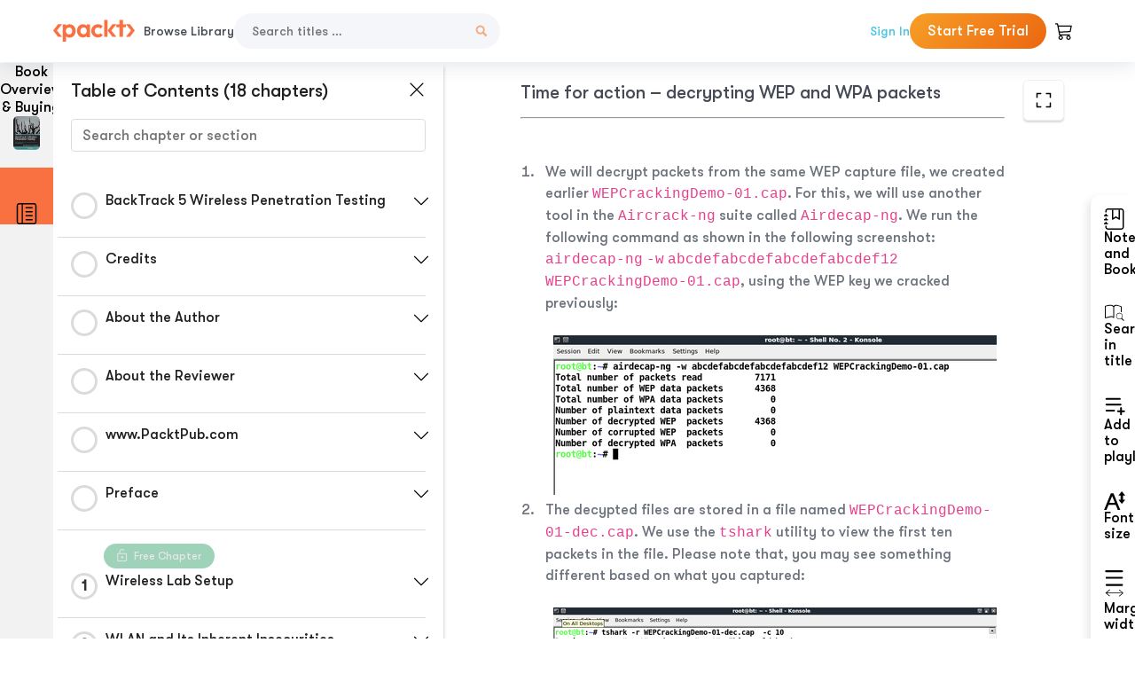

--- FILE ---
content_type: text/html; charset=UTF-8
request_url: https://subscription.packtpub.com/book/security/9781849515580/4/ch04lvl1sec48/time-for-action-decrypting-wep-and-wpa-packets
body_size: 19906
content:
<link rel="preconnect" href="https://static.packt-cdn.com" crossorigin>


<!DOCTYPE html>
<html lang="en">
<head>
    <meta charset="utf-8">
    <meta name="referrer" content="no-referrer-when-downgrade">
    <meta http-equiv="X-UA-Compatible" content="IE=edge">
    <meta name="viewport" content="width=device-width, initial-scale=1">
    
    <script>
        window.dataLayer = window.dataLayer || [];
        function gtag(){dataLayer.push(arguments);}

        gtag('consent', 'default', {
            'ad_user_data': 'denied',
            'ad_personalization': 'denied',
            'ad_storage': 'denied',
            'analytics_storage': 'denied',
            'region': ["AT", "BE", "BG", "HR", "CY", "CZ", "DK", "EE", "FI", "FR", "DE", "EL", "ES", "HU", "IE", "IS", "IT", "LI", "LV", "LT", "LU", "MT", "NL", "NO", "PL", "PT", "RO", "SK", "SI", "SE", "UK", "US-CA"]
        });
    </script>

    <title>WLAN Encryption Flaws | BackTrack 5 Wireless Penetration Testing Beginner&#039;s Guide</title>
    <meta name="description" content="WLAN Encryption Flaws. A chapter from BackTrack 5 Wireless Penetration Testing Beginner&#039;s Guide by Vivek Ramachandran" />
    <link rel="canonical" href="https://subscription.packtpub.com/book/security/9781849515580/4/ch04lvl1sec48/time-for-action-decrypting-wep-and-wpa-packets" />


    <meta name="robots" content="index,follow" />
    <link rel="preload" as="style" href="https://subscription.packtpub.com/rebuild/build/assets/subs-reader-6n3Hmdld.css" /><link rel="stylesheet" href="https://subscription.packtpub.com/rebuild/build/assets/subs-reader-6n3Hmdld.css" />        <link rel="modulepreload" href="https://subscription.packtpub.com/rebuild/build/assets/app-Cmp5qe52.js" /><script type="module" src="https://subscription.packtpub.com/rebuild/build/assets/app-Cmp5qe52.js"></script>
    <link rel="icon" href="/favicon.ico" sizes="48x48" >
<link rel="icon" href="/favicon.svg" sizes="any" type="image/svg+xml">
<link rel="apple-touch-icon" href="/apple-touch-icon.png"/>
    <style>
    @font-face {
        font-family: 'Outfit';
        font-style: normal;
        font-display: swap;
        src: local('Outfit'), url('https://subscription.packtpub.com/rebuild/build/assets/Outfit-VariableFont_wght-B-fmKU8E.woff2') format('woff2');
        font-weight: 100 1000;
    }

    * {
        font-family: 'Outfit', Arial, Helvetica, sans-serif;
        font-optical-sizing: auto;
        font-weight: 400;
        font-style: normal;
    }
</style>
            <style>
    @font-face {
        font-family:Walsheim;
        font-display: swap;
        src: url('https://subscription.packtpub.com/rebuild/build/assets/gt_walsheim_pro_regular-CYPdbqOU.woff2') format("woff2");
    }

    * {
        font-family: 'Walsheim', Arial, Helvetica, sans-serif;
        font-optical-sizing: auto;
        font-weight: 400;
        font-style: normal;
    }
</style>
        <!-- Open Graph Tags  -->
<meta property="og:url" content="https://subscription.packtpub.com/book/security/9781849515580/4/ch04lvl1sec48/time-for-action-decrypting-wep-and-wpa-packets" />
<meta property="og:site_name" content="Packt" />
<meta property="og:image" content="https://bookimages.packtpub.com/product-images/B00246/page_21.jpg" />
<meta property="og:image:secure_url" content="https://bookimages.packtpub.com/product-images/B00246/page_21.jpg" />
<meta property="og:title" content="WLAN Encryption Flaws | BackTrack 5 Wireless Penetration Testing Beginner&#039;s Guide" />
<meta property="og:description" content="WLAN Encryption Flaws. A chapter from BackTrack 5 Wireless Penetration Testing Beginner&#039;s Guide by Vivek Ramachandran" />

<!-- Twitter Tags  -->
<meta name="twitter:title" content="WLAN Encryption Flaws | BackTrack 5 Wireless Penetration Testing Beginner&#039;s Guide" />
<meta name="twitter:description" content="WLAN Encryption Flaws. A chapter from BackTrack 5 Wireless Penetration Testing Beginner&#039;s Guide by Vivek Ramachandran" />
    <!-- Twitter Card  -->
<meta name="twitter:card" content="summary" />
<meta name="twitter:site" content="@PacktPub" />
<meta name="twitter:creator" content="@PacktPub" />

<meta name="twitter:image" content="https://bookimages.packtpub.com/product-images/B00246/page_21.jpg" />

            <script>
            window.pageName = "subs-reader";
        </script>
                <script>
            window.packtPubBaseUrl = "https://www.packtpub.com/en-us";
        </script>
        
    <script>
        window.cartItems = [];
    </script>

    
    
    <script async src="https://91519dce225c6867.packtpub.com/gtag/js?id=G-Q4R8G7SJDK"></script>
    <script>
        window.dataLayer = window.dataLayer || [];
        function gtag(){dataLayer.push(arguments);}

        gtag('js', new Date());

        gtag('config', "G-Q4R8G7SJDK", {
            'server_container_url': 'https://91519dce225c6867.packtpub.com',
                    });

        gtag('consent', 'default', {
            'ad_user_data': 'denied',
            'ad_personalization': 'denied',
            'ad_storage': 'denied',
            'analytics_storage': 'denied',
            'region': ["AT", "BE", "BG", "HR", "CY", "CZ", "DK", "EE", "FI", "FR", "DE", "EL", "ES", "HU", "IE", "IS", "IT", "LI", "LV", "LT", "LU", "MT", "NL", "NO", "PL", "PT", "RO", "SK", "SI", "SE", "UK", "US-CA"]
        });

                                gtag('set', 'user_properties', {
                                'user_locale': 'en-us',
                                            });
            
                        gtag('config', 'G-Q4R8G7SJDK', {
                                'page_locale': 'en-us',
                'page_country': 'us',
                                'page_currency': 'USD'
            });
                    
        // Get GA4 session ID and client ID from gtag and send to backend
        (function() {
            const measurementId = "G-Q4R8G7SJDK";
            
            function setGACookies(sessionId, clientId) {
                if (sessionId) {
                    // Store session ID in cookie for backend access (30 minutes expiry - matches GA4 session timeout)
                    document.cookie = 'X-GA-Session-ID=' + encodeURIComponent(sessionId) + '; path=/; max-age=1800; SameSite=Lax';
                }
                
                if (clientId) {
                    // Store client ID in cookie (2 years expiry - matches GA4 client ID lifetime)
                    document.cookie = 'X-GA-Client-ID=' + encodeURIComponent(clientId) + '; path=/; max-age=63072000; SameSite=Lax';
                }
            }

            function getGAAnalyticsData() {
                // Wait for gtag to be ready
                if (typeof gtag === 'undefined') {
                    setTimeout(getGAAnalyticsData, 100);
                    return;
                }

                // Method 1: Try to get session_id and client_id using gtag('get')
                // Note: This may not work in all browsers/configurations, so we have fallbacks
                try {
                    gtag('get', measurementId, 'session_id', function(sessionId) {
                        gtag('get', measurementId, 'client_id', function(clientId) {
                            if (sessionId || clientId) {
                                setGACookies(sessionId, clientId);
                            } else {
                                // Fallback: Parse from _ga cookie
                                parseGACookies();
                            }
                        });
                    });
                } catch (e) {
                    // Fallback: Parse from cookies
                    parseGACookies();
                }
            }

            function parseGACookies() {
                // Fallback: Parse _ga cookie format: GA1.2.XXXXXXXXX.YYYYYYYYY
                // Where XXXXXXX is client ID and YYYYYYYY is session start time
                const gaCookie = document.cookie.split('; ').find(row => row.startsWith('_ga='));
                if (gaCookie) {
                    const gaValue = gaCookie.split('=')[1];
                    const parts = gaValue.split('.');
                    if (parts.length >= 4) {
                        // Client ID is parts[2] + parts[3]
                        const clientId = parts[2] + '.' + parts[3];
                        setGACookies(null, clientId);
                    }
                }

                // Also try _ga_<MEASUREMENT_ID> cookie which has more structured data
                const gaMeasurementCookie = document.cookie.split('; ').find(row => row.startsWith('_ga_' + measurementId.replace('G-', '') + '='));
                if (gaMeasurementCookie) {
                    try {
                        const cookieValue = gaMeasurementCookie.split('=')[1];
                        const decoded = decodeURIComponent(cookieValue);
                        // The cookie format is: GS1.1.<session_id>.<timestamp>
                        const cookieParts = decoded.split('.');
                        if (cookieParts.length >= 4) {
                            const sessionId = cookieParts[2];
                            setGACookies(sessionId, null);
                        }
                    } catch (e) {
                        // Ignore parsing errors
                    }
                }
            }

            // Get analytics data after gtag is initialized
            // Use a longer delay to ensure gtag is fully loaded
            if (document.readyState === 'loading') {
                document.addEventListener('DOMContentLoaded', function() {
                    setTimeout(getGAAnalyticsData, 1500);
                });
            } else {
                setTimeout(getGAAnalyticsData, 1500);
            }

            // Also try to capture session_id from gtag events as a backup
            // This fires when any gtag event is sent
            const originalGtag = window.gtag;
            if (originalGtag) {
                window.gtag = function() {
                    const args = Array.from(arguments);
                    // Check if this is an event that might contain session info
                    if (args[0] === 'event' || args[0] === 'config') {
                        // Try to extract session_id from the event
                        const config = args[2] || {};
                        if (config.session_id) {
                            setGACookies(config.session_id, config.client_id);
                        }
                    }
                    return originalGtag.apply(this, arguments);
                };
            }
        })();
    </script>
</head>

<body>
<div class="float-alert-container"></div>


<noscript>
        <iframe src="https://91519dce225c6867.packtpub.com/ns.html?id=GTM-N8ZG435Z" height="0" width="0" style="display:none;visibility:hidden"></iframe>
    </noscript>
<!-- End Google Tag Manager (noscript) -->
    <header class="header-sticky header full-width-container">
    <a href="https://subscription.packtpub.com" class="navbar-brand">
        <img src="/images/logo-new.svg" alt="Packt Logo" class="logo">
    </a>

    <div class="d-lg-inline navbar-nav desktop">
        <a href="https://subscription.packtpub.com/search" class="nav-link">
            Browse Library
        </a>
    </div>
    <form action="https://subscription.packtpub.com/search"
          class="d-flex form header-search-form desktop">
        <input required="" name="query" placeholder="Search titles …" type="text"
               class="mr-sm-2 form-control form-input" data-sharkid="__0">
        <button type="submit" class="header-search-form-btn">
            <img
    src="https://subscription.packtpub.com/rebuild/build/assets/search-BIeXIed5.svg"
    class="svg-icon icon icon-1"
    
    alt="Search icon"
/>
        </button>
    </form>

    
        <a href="https://www.packtpub.com/login?returnUrl=https://subscription.packtpub.com/book/security/9781849515580/4/ch04lvl1sec48/time-for-action-decrypting-wep-and-wpa-packets" rel="nofollow"
           class="nav-link auth-btn style-1 ml-auto desktop">
            Sign In
        </a>

                    <a href="https://www.packtpub.com/checkout-subscription/packt-subscription-monthly?freetrial=true" rel="nofollow"
               class="start-free-trial-btn subs-btn subs-btn-primary-gradient subs-btn-rounded desktop">
                Start Free Trial
            </a>
        
    
    <div class="header-searchbar-collapse collapse">
        <form action="https://subscription.packtpub.com/search" class="d-flex form header-search-form">
            <input required="" name="query" placeholder="Search titles …" type="text"
                   class="mr-sm-2 form-control form-input">
            <button type="submit" class="header-search-form-btn">
                <img
    src="https://subscription.packtpub.com/rebuild/build/assets/search-BIeXIed5.svg"
    class="svg-icon icon icon-1"
    
    alt="Search icon"
/>
            </button>
        </form>
    </div>

    <div
        class="nav-row navbar-nav mobile-search-parent device"
        data-toggle="header-searchbar-collapse"
        data-toggle-override="collapse"
        data-toggle-event="click"
        data-add-class-on-outside-click="collapse"
    >
        <img
    src="https://subscription.packtpub.com/rebuild/build/assets/close-BX_BCJyJ.svg"
    class="svg-icon icon switch-icon"
    
    alt="Close icon"
/>
        <img
    src="https://subscription.packtpub.com/rebuild/build/assets/search-BIeXIed5.svg"
    class="svg-icon icon default-icon"
    
    alt="Search icon"
/>
    </div>

    
        <div
            class="cart-btn-parent"
            data-toggle="header-cart-dropdown"
            data-add-class-on-outside-click="d-none"
        >
            <div class="btn-content">
                <img
    src="https://subscription.packtpub.com/rebuild/build/assets/cart-LNtEc-og.svg"
    class="svg-icon icon"
    
    alt="Account"
/>
                            </div>
            <ul class="dropdown-menu dropdown-menu-right header-cart-dropdown d-none">
    <div class="card">
        <div class="card-header">
            <div class="label">My Cart</div>
                    </div>

                    <div class="card-body empty-items">
                <div class="empty-label">Your cart is empty!</div>
            </div>
        
    </div>
</ul>
        </div>

    
    
    <div class="navbar-collapse collapse">
        <a href="https://subscription.packtpub.com/search" class="nav-link">
            Browse Library
        </a>
                    <a href="https://www.packtpub.com/login?returnUrl=https://subscription.packtpub.com/book/security/9781849515580/4/ch04lvl1sec48/time-for-action-decrypting-wep-and-wpa-packets" rel="nofollow"
               class="style-1 nav-link auth-btn">
                Sign In
            </a>
                            <a href="https://www.packtpub.com/checkout-subscription/packt-subscription-monthly?freetrial=true" rel="nofollow"
                   class="subs-btn subs-btn-primary-gradient subs-btn-rounded start-free-trial-btn">
                    Start Free Trial
                </a>
                        </div>

    <button
        class="navbar-toggler device"
        data-toggle="navbar-collapse"
        data-toggle-override="collapse"
        data-toggle-event="click"
        data-add-class-on-outside-click="collapse"
    >
        <img
    src="https://subscription.packtpub.com/rebuild/build/assets/close-BX_BCJyJ.svg"
    class="svg-icon icon switch-icon"
    
    alt="Close icon"
/>
        <img
    src="https://subscription.packtpub.com/rebuild/build/assets/navbar-menu-DmFh5blr.svg"
    class="svg-icon icon default-icon"
    
    alt="Icon"
/>
    </button>

    <div id="add-to-playlist" class="rebuild-modal  d-none" data-has-errors="">
    <div class="rebuild-modal-content ">
        <div class="rebuild-modal-content-header">
                <h3 class="rebuild-modal-title m-0 add-to-playlist-title">Add to playlist</h3>
    <h3 class="rebuild-modal-title m-0 create-playlist-title d-none">Create a Playlist</h3>
            <img
    src="https://subscription.packtpub.com/rebuild/build/assets/close-BX_BCJyJ.svg"
    class="svg-icon icon icon-4"
    data-modal-close="add-to-playlist"
    alt="Modal Close icon"
/>
       </div>
        <div class="rebuild-modal-content-body scrollbar">
                        <div class="logged-out-message">
            You need to login to use this feature.
        </div>
            </div>
            </div>
</div>
    </header>


    <div class="reader-page">
        <div id="main" class="hidden-sidebar">
            <div class="lhs-tabs-container">
    <ul class="lhs-tabs">
        <li id="tab-overview" data-target="overview" class="lhs-tabs-toggle">
            <span class="inline-tooltip right">Book Overview & Buying</span>
                        <img src="https://content.packt.com/B00246/cover_image.jpg"
     alt="BackTrack 5 Wireless Penetration Testing Beginner&#039;s Guide"
     srcset="https://content.packt.com/_/image/xsmall/B00246/cover_image.jpg 40w, https://content.packt.com/_/image/small/B00246/cover_image.jpg 60w, https://content.packt.com/_/image/medium/B00246/cover_image.jpg 80w, https://content.packt.com/_/image/large/B00246/cover_image.jpg 100w, https://content.packt.com/_/image/xlarge/B00246/cover_image.jpg 150w, https://content.packt.com/_/image/xxlarge/B00246/cover_image.jpg 200w, https://content.packt.com/_/image/original/B00246/cover_image.jpg 810w"
     sizes="30px"
     width="30"
     height="38"
     class="rounded-1"
     loading="lazy"
     fetchpriority="auto"
     onerror="this.onerror=null;this.srcset='';this.src='https://static.packt-cdn.com/assets/images/Packt-iPad-Logos_250x308.png'"
>
        </li>
        <li id="tab-toc" data-target="toc" class="lhs-tabs-toggle">
            <span class="inline-tooltip right">Table Of Contents</span>
            <img
    src="https://subscription.packtpub.com/rebuild/build/assets/new-toc-BUwxm80z.svg"
    class="svg-icon icon icon-4"
    
    alt="Toc"
/>
        </li>
            </ul>
    <div class="lhs-tabs-content">
        <section class="overview-panel lhs-tabs-panel">
    <div class="overview scroll-area" data-simplebar>
        <div class="overview-header desktop">
            <div class="overview-header__img-container">
                                <img src="https://content.packt.com/B00246/cover_image.jpg"
     alt="BackTrack 5 Wireless Penetration Testing Beginner&#039;s Guide"
     srcset="https://content.packt.com/_/image/xsmall/B00246/cover_image.jpg 40w, https://content.packt.com/_/image/small/B00246/cover_image.jpg 60w, https://content.packt.com/_/image/medium/B00246/cover_image.jpg 80w, https://content.packt.com/_/image/large/B00246/cover_image.jpg 100w, https://content.packt.com/_/image/xlarge/B00246/cover_image.jpg 150w, https://content.packt.com/_/image/xxlarge/B00246/cover_image.jpg 200w, https://content.packt.com/_/image/original/B00246/cover_image.jpg 810w"
     sizes="60px"
     width="60"
     height="74"
     class="rounded-1"
     loading="lazy"
     fetchpriority="auto"
     onerror="this.onerror=null;this.srcset='';this.src='https://static.packt-cdn.com/assets/images/Packt-iPad-Logos_250x308.png'"
>
            </div>
            <div class="overview-header__info-container">
                <div class="title-container">
                    <h4 id="bookTitle" class="title" data-book-title="BackTrack 5 Wireless Penetration Testing Beginner&#039;s Guide">BackTrack 5 Wireless Penetration Testing Beginner&#039;s Guide
                                            </h4>
                                            <h5 class="author">By :
                            <span class="author-names">

                                                                <span>Vivek Ramachandran</span>
                                                        </span>
                        </h5>
                    
                </div>
                <div id="customerReviews" class="customer-reviews ">
                    <div>
                        <span class="customer-reviews__heading__rating">
        <div class="vue-star-rating">
            <span class="vue-star-rating-star" style="margin-right: 0px;">
                <svg height="15" width="15"
                    viewBox="0 0 15 15" class="vue-star-rating-star" step="1">
                    <linearGradient id="desktop" x1="0" x2="100%" y1="0" y2="0">
                        <stop offset="82%" stop-color="#ffd055" stop-opacity="1">
                        </stop>
                        <stop offset="82%" stop-color="#d8d8d8" stop-opacity="1">
                        </stop>
                    </linearGradient>
                    <filter id="t8njk" height="130%" width="130%"
                        filterUnits="userSpaceOnUse">
                        <feGaussianBlur stdDeviation="0" result="coloredBlur">
                        </feGaussianBlur>
                        <feMerge>
                            <feMergeNode in="coloredBlur"></feMergeNode>
                            <feMergeNode in="SourceGraphic"></feMergeNode>
                        </feMerge>
                    </filter>
                    <polygon
                        points="6.818181818181818,0.7575757575757576,2.2727272727272725,15,13.636363636363637,5.909090909090909,0,5.909090909090909,11.363636363636363,15"
                        fill="url(#desktop)" stroke="#999" stroke-width="0" stroke-linejoin="miter">
                    </polygon>
                    <polygon
                        points="6.818181818181818,0.7575757575757576,2.2727272727272725,15,13.636363636363637,5.909090909090909,0,5.909090909090909,11.363636363636363,15"
                        fill="url(#desktop)"></polygon>
                </svg>
            </span>
        </div>

    <span class="customer-reviews__heading__rating--text">
        <span class="avarage-text">4.2</span> (<span class="total-count">75</span>)
    </span>
</span>
                    </div>
                </div>
                <div class="overview-header__info-container-buttons">
                                            
                        <div class="overview__buy-button">
    <a
            href="https://www.packtpub.com/product/backtrack-5-wireless-penetration-testing-beginners-guide/9781849515580"
            target="_blank"
            id="buy-button"
            title="Buy this Book"
    >
        Buy this Book
    </a>
</div>
                                    </div>
            </div>
            <div class="panel__close">
    <img
    src="https://subscription.packtpub.com/rebuild/build/assets/close-BX_BCJyJ.svg"
    class="svg-icon icon icon-3"
    
    alt="close"
/>
</div>
<div class="panel__close white">
    <img
    src="https://subscription.packtpub.com/rebuild/build/assets/close-white-DMS8wjWH.svg"
    class="svg-icon icon icon-3"
    
    alt="close"
/>
</div>
        </div>
        <div class="overview-header mobile">
            <div class="overview-header__info-wrap">
                <div class="title-container-mobile">
                                        <img src="https://content.packt.com/B00246/cover_image.jpg"
     alt="BackTrack 5 Wireless Penetration Testing Beginner&#039;s Guide"
     srcset="https://content.packt.com/_/image/xsmall/B00246/cover_image.jpg 40w, https://content.packt.com/_/image/small/B00246/cover_image.jpg 60w, https://content.packt.com/_/image/medium/B00246/cover_image.jpg 80w, https://content.packt.com/_/image/large/B00246/cover_image.jpg 100w, https://content.packt.com/_/image/xlarge/B00246/cover_image.jpg 150w, https://content.packt.com/_/image/xxlarge/B00246/cover_image.jpg 200w, https://content.packt.com/_/image/original/B00246/cover_image.jpg 810w"
     sizes="60px"
     width="60"
     height="74"
     class="small-book-image"
     loading="lazy"
     fetchpriority="auto"
     onerror="this.onerror=null;this.srcset='';this.src='https://static.packt-cdn.com/assets/images/Packt-iPad-Logos_250x308.png'"
>

                    <div class="flex-column">
                        <h4 class="title">BackTrack 5 Wireless Penetration Testing Beginner&#039;s Guide</h4>
                        <div id="customerReviews" class="customer-reviews ">
                            <div>
                                <span class="customer-reviews__heading__rating">
        <div class="vue-star-rating">
            <span class="vue-star-rating-star" style="margin-right: 0px;">
                <svg height="15" width="15"
                    viewBox="0 0 15 15" class="vue-star-rating-star" step="1">
                    <linearGradient id="mobile" x1="0" x2="100%" y1="0" y2="0">
                        <stop offset="82%" stop-color="#ffd055" stop-opacity="1">
                        </stop>
                        <stop offset="82%" stop-color="#d8d8d8" stop-opacity="1">
                        </stop>
                    </linearGradient>
                    <filter id="t8njk" height="130%" width="130%"
                        filterUnits="userSpaceOnUse">
                        <feGaussianBlur stdDeviation="0" result="coloredBlur">
                        </feGaussianBlur>
                        <feMerge>
                            <feMergeNode in="coloredBlur"></feMergeNode>
                            <feMergeNode in="SourceGraphic"></feMergeNode>
                        </feMerge>
                    </filter>
                    <polygon
                        points="6.818181818181818,0.7575757575757576,2.2727272727272725,15,13.636363636363637,5.909090909090909,0,5.909090909090909,11.363636363636363,15"
                        fill="url(#mobile)" stroke="#999" stroke-width="0" stroke-linejoin="miter">
                    </polygon>
                    <polygon
                        points="6.818181818181818,0.7575757575757576,2.2727272727272725,15,13.636363636363637,5.909090909090909,0,5.909090909090909,11.363636363636363,15"
                        fill="url(#mobile)"></polygon>
                </svg>
            </span>
        </div>

    <span class="customer-reviews__heading__rating--text">
        <span class="avarage-text">4.2</span> (<span class="total-count">75</span>)
    </span>
</span>

                            </div>
                        </div>

                    </div>
                </div>
                                    <h5 class="author">By: <span class="author-names">
                                                        <span>Vivek Ramachandran</span>
                                                </span></h5>
                                <div class="panel__close">
    <svg fill="none" viewBox="0 0 24 24" height="24" width="24" xmlns="http://www.w3.org/2000/svg"
        class="close-btn">
        <path xmlns="http://www.w3.org/2000/svg"
            d="M6.96967 6.96967C7.26256 6.67678 7.73744 6.67678 8.03033 6.96967L12 10.9393L15.9697 6.96967C16.2626 6.67678 16.7374 6.67678 17.0303 6.96967C17.3232 7.26256 17.3232 7.73744 17.0303 8.03033L13.0607 12L17.0303 15.9697C17.3232 16.2626 17.3232 16.7374 17.0303 17.0303C16.7374 17.3232 16.2626 17.3232 15.9697 17.0303L12 13.0607L8.03033 17.0303C7.73744 17.3232 7.26256 17.3232 6.96967 17.0303C6.67678 16.7374 6.67678 16.2626 6.96967 15.9697L10.9393 12L6.96967 8.03033C6.67678 7.73744 6.67678 7.26256 6.96967 6.96967Z"
            fill="#202020"></path>
    </svg>
</div>
            </div>
            <div class="overview-header__info-container-buttons">
                
                                    <div class="overview__buy-button">
    <a
            href="https://www.packtpub.com/product/backtrack-5-wireless-penetration-testing-beginners-guide/9781849515580"
            target="_blank"
            id="buy-button"
            title="Buy this Book"
    >
        Buy this Book
    </a>
</div>
                            </div>
        </div>
        <div class="overview-content">
            <h4 class="overview-content__title">Overview of this book</h4>
            <div class="contentfull-block">Wireless has become ubiquitous in today‚Äôs world. The mobility and flexibility provided by it makes our lives more comfortable and productive. But this comes at a cost ‚Äì Wireless technologies are inherently insecure and can be easily broken. BackTrack is a penetration testing and security auditing distribution that comes with a myriad of wireless networking tools used to simulate network attacks and detect security loopholes. Backtrack 5 Wireless Penetration Testing Beginner‚Äôs Guide will take you through the journey of becoming a Wireless hacker. You will learn various wireless testing methodologies taught using live examples, which you will implement throughout this book. The engaging practical sessions very gradually grow in complexity giving you enough time to ramp up before you get to advanced wireless attacks.This book will take you through the basic concepts in Wireless and creating a lab environment for your experiments to the business of different lab sessions in wireless security basics, slowly turn on the heat and move to more complicated scenarios, and finally end your journey by conducting bleeding edge wireless attacks in your lab.There are many interesting and new things that you will learn in this book ‚Äì War Driving, WLAN packet sniffing, Network Scanning, Circumventing hidden SSIDs and MAC filters, bypassing Shared Authentication, Cracking WEP and WPA/WPA2 encryption, Access Point MAC spoofing, Rogue Devices, Evil Twins, Denial of Service attacks, Viral SSIDs, Honeypot and Hotspot attacks, Caffe Latte WEP Attack, Man-in-the-Middle attacks, Evading Wireless Intrusion Prevention systems and a bunch of other cutting edge wireless attacks.If you were ever curious about what wireless security and hacking was all about, then this book will get you started by providing you with the knowledge and practical know-how to become a wireless hacker.</div>
        </div>
    </div>
</section>
        <section class="toc-panel lhs-tabs-panel">
    <section class="scroll-area" data-simplebar>
        <div class="toc-panel__wrapper">
            <div class="toc-panel__header">
                <div class="toc-panel__header__title">
                    Table of Contents (<span class="chapter-count">18</span> chapters)
                </div>
                <div class="panel__close">
    <img
    src="https://subscription.packtpub.com/rebuild/build/assets/close-BX_BCJyJ.svg"
    class="svg-icon icon icon-3"
    
    alt="close"
/>
</div>
<div class="panel__close white">
    <img
    src="https://subscription.packtpub.com/rebuild/build/assets/close-white-DMS8wjWH.svg"
    class="svg-icon icon icon-3"
    
    alt="close"
/>
</div>
            </div>
            <div class="toc-search">
                <div class="form-group toc-search__form">
                    <input type="email" placeholder="Search chapter or section" class="form-control toc-search__form__input" data-toc-search>
                    <span class="clear-search">
                    <img
    src="https://subscription.packtpub.com/rebuild/build/assets/close-BX_BCJyJ.svg"
    class="svg-icon icon icon-2"
    
    alt="close"
/>
                    </span>
                </div>
            </div>
        </div>
        <div toc-data-auth="" class="toc-panel__contents">
                            <div class="toc-panel__contents__chapter" data-chapter-id="copyrightpg">
                                        <div class="toc-panel__contents__chapter__header">
                        <div class="toc-panel__contents__chapter__header__content">
                            <div class="toc-panel__contents__chapter__header__tracker">
                                <div class="circular-progress">
                                    <svg width="30" height="30">
                                        <circle cx="15" cy="15" r="13.5" stroke-width="3" class="progress-background">
                                        </circle>
                                        <circle cx="15" cy="15" r="13.5" stroke-width="3"
                                                stroke-dasharray="84.82300164692441" stroke-dashoffset="84.82300164692441"
                                                class="progress"></circle>
                                        <text x="15" y="15" class="percentage">
                                                                                    </text>
                                    </svg>
                                </div>
                            </div>
                            <div class="toc-panel__contents__chapter__header--title">
                                BackTrack 5 Wireless Penetration Testing
                                <div class="toc-panel__contents__chapter__header--title-progress d-none">
                                    <span class="status"></span>
                                    <span class="out-of"></span>
                                    <span class="percentage"></span>
                                </div>
                            </div>
                        </div>
                        <div class="toc-panel__contents__chapter__header__dropdown--icon">
                                                        <img
    src="https://subscription.packtpub.com/rebuild/build/assets/chevron-down-grey-D1AYdVO8.svg"
    class="svg-icon icon icon-3"
    aria-expanded="false" href="#sectionCollapse0" role="button"
    alt="chevron up"
/>
                                                    </div>
                    </div>
                    <div data-target="#sectionCollapse0" aria-expanded="true"
                         class="toc-panel__contents__chapter__section__dropdown ">
                        <div class="toc-panel__contents__chapter__section__dropdown__sections">
                                                            <div
                                    data-section-id="copyrightpg"
                                    class="toc-panel__contents__chapter__section__dropdown__sections__title ">
                                    <div class="toc-panel__contents__chapter__section__dropdown__sections__title--progress">
                                        <img
    src="https://subscription.packtpub.com/rebuild/build/assets/check-BpIpel2p.svg"
    class="svg-icon icon check-icon"
    
    alt="Icon"
/>
                                    </div>
                                                                            <a href="https://subscription.packtpub.com/book/security/9781849515580/copyrightpg/copyrightpg/backtrack-5-wireless-penetration-testing">BackTrack 5 Wireless Penetration Testing</a>
                                                                    </div>
                                                    </div>
                    </div>
                </div>
                            <div class="toc-panel__contents__chapter" data-chapter-id="pref01">
                                        <div class="toc-panel__contents__chapter__header">
                        <div class="toc-panel__contents__chapter__header__content">
                            <div class="toc-panel__contents__chapter__header__tracker">
                                <div class="circular-progress">
                                    <svg width="30" height="30">
                                        <circle cx="15" cy="15" r="13.5" stroke-width="3" class="progress-background">
                                        </circle>
                                        <circle cx="15" cy="15" r="13.5" stroke-width="3"
                                                stroke-dasharray="84.82300164692441" stroke-dashoffset="84.82300164692441"
                                                class="progress"></circle>
                                        <text x="15" y="15" class="percentage">
                                                                                    </text>
                                    </svg>
                                </div>
                            </div>
                            <div class="toc-panel__contents__chapter__header--title">
                                Credits
                                <div class="toc-panel__contents__chapter__header--title-progress d-none">
                                    <span class="status"></span>
                                    <span class="out-of"></span>
                                    <span class="percentage"></span>
                                </div>
                            </div>
                        </div>
                        <div class="toc-panel__contents__chapter__header__dropdown--icon">
                                                        <img
    src="https://subscription.packtpub.com/rebuild/build/assets/chevron-down-grey-D1AYdVO8.svg"
    class="svg-icon icon icon-3"
    aria-expanded="false" href="#sectionCollapse1" role="button"
    alt="chevron up"
/>
                                                    </div>
                    </div>
                    <div data-target="#sectionCollapse1" aria-expanded="true"
                         class="toc-panel__contents__chapter__section__dropdown ">
                        <div class="toc-panel__contents__chapter__section__dropdown__sections">
                                                            <div
                                    data-section-id="pref01"
                                    class="toc-panel__contents__chapter__section__dropdown__sections__title ">
                                    <div class="toc-panel__contents__chapter__section__dropdown__sections__title--progress">
                                        <img
    src="https://subscription.packtpub.com/rebuild/build/assets/check-BpIpel2p.svg"
    class="svg-icon icon check-icon"
    
    alt="Icon"
/>
                                    </div>
                                                                            <a href="https://subscription.packtpub.com/book/security/9781849515580/pref01/pref01/credits">Credits</a>
                                                                    </div>
                                                    </div>
                    </div>
                </div>
                            <div class="toc-panel__contents__chapter" data-chapter-id="pref02">
                                        <div class="toc-panel__contents__chapter__header">
                        <div class="toc-panel__contents__chapter__header__content">
                            <div class="toc-panel__contents__chapter__header__tracker">
                                <div class="circular-progress">
                                    <svg width="30" height="30">
                                        <circle cx="15" cy="15" r="13.5" stroke-width="3" class="progress-background">
                                        </circle>
                                        <circle cx="15" cy="15" r="13.5" stroke-width="3"
                                                stroke-dasharray="84.82300164692441" stroke-dashoffset="84.82300164692441"
                                                class="progress"></circle>
                                        <text x="15" y="15" class="percentage">
                                                                                    </text>
                                    </svg>
                                </div>
                            </div>
                            <div class="toc-panel__contents__chapter__header--title">
                                About the Author
                                <div class="toc-panel__contents__chapter__header--title-progress d-none">
                                    <span class="status"></span>
                                    <span class="out-of"></span>
                                    <span class="percentage"></span>
                                </div>
                            </div>
                        </div>
                        <div class="toc-panel__contents__chapter__header__dropdown--icon">
                                                        <img
    src="https://subscription.packtpub.com/rebuild/build/assets/chevron-down-grey-D1AYdVO8.svg"
    class="svg-icon icon icon-3"
    aria-expanded="false" href="#sectionCollapse2" role="button"
    alt="chevron up"
/>
                                                    </div>
                    </div>
                    <div data-target="#sectionCollapse2" aria-expanded="true"
                         class="toc-panel__contents__chapter__section__dropdown ">
                        <div class="toc-panel__contents__chapter__section__dropdown__sections">
                                                            <div
                                    data-section-id="pref02"
                                    class="toc-panel__contents__chapter__section__dropdown__sections__title ">
                                    <div class="toc-panel__contents__chapter__section__dropdown__sections__title--progress">
                                        <img
    src="https://subscription.packtpub.com/rebuild/build/assets/check-BpIpel2p.svg"
    class="svg-icon icon check-icon"
    
    alt="Icon"
/>
                                    </div>
                                                                            <a href="https://subscription.packtpub.com/book/security/9781849515580/pref02/pref02/about-the-author">About the Author</a>
                                                                    </div>
                                                    </div>
                    </div>
                </div>
                            <div class="toc-panel__contents__chapter" data-chapter-id="pref03">
                                        <div class="toc-panel__contents__chapter__header">
                        <div class="toc-panel__contents__chapter__header__content">
                            <div class="toc-panel__contents__chapter__header__tracker">
                                <div class="circular-progress">
                                    <svg width="30" height="30">
                                        <circle cx="15" cy="15" r="13.5" stroke-width="3" class="progress-background">
                                        </circle>
                                        <circle cx="15" cy="15" r="13.5" stroke-width="3"
                                                stroke-dasharray="84.82300164692441" stroke-dashoffset="84.82300164692441"
                                                class="progress"></circle>
                                        <text x="15" y="15" class="percentage">
                                                                                    </text>
                                    </svg>
                                </div>
                            </div>
                            <div class="toc-panel__contents__chapter__header--title">
                                About the Reviewer
                                <div class="toc-panel__contents__chapter__header--title-progress d-none">
                                    <span class="status"></span>
                                    <span class="out-of"></span>
                                    <span class="percentage"></span>
                                </div>
                            </div>
                        </div>
                        <div class="toc-panel__contents__chapter__header__dropdown--icon">
                                                        <img
    src="https://subscription.packtpub.com/rebuild/build/assets/chevron-down-grey-D1AYdVO8.svg"
    class="svg-icon icon icon-3"
    aria-expanded="false" href="#sectionCollapse3" role="button"
    alt="chevron up"
/>
                                                    </div>
                    </div>
                    <div data-target="#sectionCollapse3" aria-expanded="true"
                         class="toc-panel__contents__chapter__section__dropdown ">
                        <div class="toc-panel__contents__chapter__section__dropdown__sections">
                                                            <div
                                    data-section-id="pref03"
                                    class="toc-panel__contents__chapter__section__dropdown__sections__title ">
                                    <div class="toc-panel__contents__chapter__section__dropdown__sections__title--progress">
                                        <img
    src="https://subscription.packtpub.com/rebuild/build/assets/check-BpIpel2p.svg"
    class="svg-icon icon check-icon"
    
    alt="Icon"
/>
                                    </div>
                                                                            <a href="https://subscription.packtpub.com/book/security/9781849515580/pref03/pref03/about-the-reviewer">About the Reviewer</a>
                                                                    </div>
                                                    </div>
                    </div>
                </div>
                            <div class="toc-panel__contents__chapter" data-chapter-id="pref04">
                                        <div class="toc-panel__contents__chapter__header">
                        <div class="toc-panel__contents__chapter__header__content">
                            <div class="toc-panel__contents__chapter__header__tracker">
                                <div class="circular-progress">
                                    <svg width="30" height="30">
                                        <circle cx="15" cy="15" r="13.5" stroke-width="3" class="progress-background">
                                        </circle>
                                        <circle cx="15" cy="15" r="13.5" stroke-width="3"
                                                stroke-dasharray="84.82300164692441" stroke-dashoffset="84.82300164692441"
                                                class="progress"></circle>
                                        <text x="15" y="15" class="percentage">
                                                                                    </text>
                                    </svg>
                                </div>
                            </div>
                            <div class="toc-panel__contents__chapter__header--title">
                                www.PacktPub.com
                                <div class="toc-panel__contents__chapter__header--title-progress d-none">
                                    <span class="status"></span>
                                    <span class="out-of"></span>
                                    <span class="percentage"></span>
                                </div>
                            </div>
                        </div>
                        <div class="toc-panel__contents__chapter__header__dropdown--icon">
                                                        <img
    src="https://subscription.packtpub.com/rebuild/build/assets/chevron-down-grey-D1AYdVO8.svg"
    class="svg-icon icon icon-3"
    aria-expanded="false" href="#sectionCollapse4" role="button"
    alt="chevron up"
/>
                                                    </div>
                    </div>
                    <div data-target="#sectionCollapse4" aria-expanded="true"
                         class="toc-panel__contents__chapter__section__dropdown ">
                        <div class="toc-panel__contents__chapter__section__dropdown__sections">
                                                            <div
                                    data-section-id="pref04"
                                    class="toc-panel__contents__chapter__section__dropdown__sections__title ">
                                    <div class="toc-panel__contents__chapter__section__dropdown__sections__title--progress">
                                        <img
    src="https://subscription.packtpub.com/rebuild/build/assets/check-BpIpel2p.svg"
    class="svg-icon icon check-icon"
    
    alt="Icon"
/>
                                    </div>
                                                                            <a href="https://subscription.packtpub.com/book/security/9781849515580/pref04/pref04/wwwpacktpubcom">www.PacktPub.com</a>
                                                                    </div>
                                                    </div>
                    </div>
                </div>
                            <div class="toc-panel__contents__chapter" data-chapter-id="pref05">
                                        <div class="toc-panel__contents__chapter__header">
                        <div class="toc-panel__contents__chapter__header__content">
                            <div class="toc-panel__contents__chapter__header__tracker">
                                <div class="circular-progress">
                                    <svg width="30" height="30">
                                        <circle cx="15" cy="15" r="13.5" stroke-width="3" class="progress-background">
                                        </circle>
                                        <circle cx="15" cy="15" r="13.5" stroke-width="3"
                                                stroke-dasharray="84.82300164692441" stroke-dashoffset="84.82300164692441"
                                                class="progress"></circle>
                                        <text x="15" y="15" class="percentage">
                                                                                    </text>
                                    </svg>
                                </div>
                            </div>
                            <div class="toc-panel__contents__chapter__header--title">
                                Preface
                                <div class="toc-panel__contents__chapter__header--title-progress d-none">
                                    <span class="status"></span>
                                    <span class="out-of"></span>
                                    <span class="percentage"></span>
                                </div>
                            </div>
                        </div>
                        <div class="toc-panel__contents__chapter__header__dropdown--icon">
                                                        <img
    src="https://subscription.packtpub.com/rebuild/build/assets/chevron-down-grey-D1AYdVO8.svg"
    class="svg-icon icon icon-3"
    aria-expanded="false" href="#sectionCollapse5" role="button"
    alt="chevron up"
/>
                                                    </div>
                    </div>
                    <div data-target="#sectionCollapse5" aria-expanded="true"
                         class="toc-panel__contents__chapter__section__dropdown ">
                        <div class="toc-panel__contents__chapter__section__dropdown__sections">
                                                            <div
                                    data-section-id="pref05"
                                    class="toc-panel__contents__chapter__section__dropdown__sections__title ">
                                    <div class="toc-panel__contents__chapter__section__dropdown__sections__title--progress">
                                        <img
    src="https://subscription.packtpub.com/rebuild/build/assets/check-BpIpel2p.svg"
    class="svg-icon icon check-icon"
    
    alt="Icon"
/>
                                    </div>
                                                                            <a href="https://subscription.packtpub.com/book/security/9781849515580/pref05/pref05/preface">Preface</a>
                                                                    </div>
                                                    </div>
                    </div>
                </div>
                            <div class="toc-panel__contents__chapter" data-chapter-id="1">
                                            <div class="free-chapter-parent">
                    <span class="free-chapter">
                        <img src="/images/lock-close.svg" class="svg-icon" alt="Lock" />
                        <span class="text">Free Chapter</span>
                    </span>
                        </div>
                                        <div class="toc-panel__contents__chapter__header">
                        <div class="toc-panel__contents__chapter__header__content">
                            <div class="toc-panel__contents__chapter__header__tracker">
                                <div class="circular-progress">
                                    <svg width="30" height="30">
                                        <circle cx="15" cy="15" r="13.5" stroke-width="3" class="progress-background">
                                        </circle>
                                        <circle cx="15" cy="15" r="13.5" stroke-width="3"
                                                stroke-dasharray="84.82300164692441" stroke-dashoffset="84.82300164692441"
                                                class="progress"></circle>
                                        <text x="15" y="15" class="percentage">
                                                                                            1
                                                                                    </text>
                                    </svg>
                                </div>
                            </div>
                            <div class="toc-panel__contents__chapter__header--title">
                                Wireless Lab Setup
                                <div class="toc-panel__contents__chapter__header--title-progress d-none">
                                    <span class="status"></span>
                                    <span class="out-of"></span>
                                    <span class="percentage"></span>
                                </div>
                            </div>
                        </div>
                        <div class="toc-panel__contents__chapter__header__dropdown--icon">
                                                        <img
    src="https://subscription.packtpub.com/rebuild/build/assets/chevron-down-grey-D1AYdVO8.svg"
    class="svg-icon icon icon-3"
    aria-expanded="false" href="#sectionCollapse6" role="button"
    alt="chevron up"
/>
                                                    </div>
                    </div>
                    <div data-target="#sectionCollapse6" aria-expanded="true"
                         class="toc-panel__contents__chapter__section__dropdown ">
                        <div class="toc-panel__contents__chapter__section__dropdown__sections">
                                                            <div
                                    data-section-id="ch01"
                                    class="toc-panel__contents__chapter__section__dropdown__sections__title ">
                                    <div class="toc-panel__contents__chapter__section__dropdown__sections__title--progress">
                                        <img
    src="https://subscription.packtpub.com/rebuild/build/assets/check-BpIpel2p.svg"
    class="svg-icon icon check-icon"
    
    alt="Icon"
/>
                                    </div>
                                                                            <a href="https://subscription.packtpub.com/book/security/9781849515580/1/ch01/wireless-lab-setup">Wireless Lab Setup</a>
                                                                    </div>
                                                            <div
                                    data-section-id="ch01lvl1sec09"
                                    class="toc-panel__contents__chapter__section__dropdown__sections__title ">
                                    <div class="toc-panel__contents__chapter__section__dropdown__sections__title--progress">
                                        <img
    src="https://subscription.packtpub.com/rebuild/build/assets/check-BpIpel2p.svg"
    class="svg-icon icon check-icon"
    
    alt="Icon"
/>
                                    </div>
                                                                            <a href="https://subscription.packtpub.com/book/security/9781849515580/1/ch01lvl1sec09/hardware-requirements">Hardware requirements</a>
                                                                    </div>
                                                            <div
                                    data-section-id="ch01lvl1sec10"
                                    class="toc-panel__contents__chapter__section__dropdown__sections__title ">
                                    <div class="toc-panel__contents__chapter__section__dropdown__sections__title--progress">
                                        <img
    src="https://subscription.packtpub.com/rebuild/build/assets/check-BpIpel2p.svg"
    class="svg-icon icon check-icon"
    
    alt="Icon"
/>
                                    </div>
                                                                            <a href="https://subscription.packtpub.com/book/security/9781849515580/1/ch01lvl1sec10/software-requirements">Software requirements</a>
                                                                    </div>
                                                            <div
                                    data-section-id="ch01lvl1sec11"
                                    class="toc-panel__contents__chapter__section__dropdown__sections__title ">
                                    <div class="toc-panel__contents__chapter__section__dropdown__sections__title--progress">
                                        <img
    src="https://subscription.packtpub.com/rebuild/build/assets/check-BpIpel2p.svg"
    class="svg-icon icon check-icon"
    
    alt="Icon"
/>
                                    </div>
                                                                            <a href="https://subscription.packtpub.com/book/security/9781849515580/1/ch01lvl1sec11/installing-backtrack">Installing BackTrack</a>
                                                                    </div>
                                                            <div
                                    data-section-id="ch01lvl1sec12"
                                    class="toc-panel__contents__chapter__section__dropdown__sections__title ">
                                    <div class="toc-panel__contents__chapter__section__dropdown__sections__title--progress">
                                        <img
    src="https://subscription.packtpub.com/rebuild/build/assets/check-BpIpel2p.svg"
    class="svg-icon icon check-icon"
    
    alt="Icon"
/>
                                    </div>
                                                                            <a href="https://subscription.packtpub.com/book/security/9781849515580/1/ch01lvl1sec12/time-for-action-installing-backtrack">Time for action – installing BackTrack</a>
                                                                    </div>
                                                            <div
                                    data-section-id="ch01lvl1sec13"
                                    class="toc-panel__contents__chapter__section__dropdown__sections__title ">
                                    <div class="toc-panel__contents__chapter__section__dropdown__sections__title--progress">
                                        <img
    src="https://subscription.packtpub.com/rebuild/build/assets/check-BpIpel2p.svg"
    class="svg-icon icon check-icon"
    
    alt="Icon"
/>
                                    </div>
                                                                            <a href="https://subscription.packtpub.com/book/security/9781849515580/1/ch01lvl1sec13/setting-up-the-access-point">Setting up the access point</a>
                                                                    </div>
                                                            <div
                                    data-section-id="ch01lvl1sec14"
                                    class="toc-panel__contents__chapter__section__dropdown__sections__title ">
                                    <div class="toc-panel__contents__chapter__section__dropdown__sections__title--progress">
                                        <img
    src="https://subscription.packtpub.com/rebuild/build/assets/check-BpIpel2p.svg"
    class="svg-icon icon check-icon"
    
    alt="Icon"
/>
                                    </div>
                                                                            <a href="https://subscription.packtpub.com/book/security/9781849515580/1/ch01lvl1sec14/time-for-action-configuring-the-access-point">Time for action – configuring the access point</a>
                                                                    </div>
                                                            <div
                                    data-section-id="ch01lvl1sec15"
                                    class="toc-panel__contents__chapter__section__dropdown__sections__title ">
                                    <div class="toc-panel__contents__chapter__section__dropdown__sections__title--progress">
                                        <img
    src="https://subscription.packtpub.com/rebuild/build/assets/check-BpIpel2p.svg"
    class="svg-icon icon check-icon"
    
    alt="Icon"
/>
                                    </div>
                                                                            <a href="https://subscription.packtpub.com/book/security/9781849515580/1/ch01lvl1sec15/setting-up-the-wireless-card">Setting up the wireless card</a>
                                                                    </div>
                                                            <div
                                    data-section-id="ch01lvl1sec16"
                                    class="toc-panel__contents__chapter__section__dropdown__sections__title ">
                                    <div class="toc-panel__contents__chapter__section__dropdown__sections__title--progress">
                                        <img
    src="https://subscription.packtpub.com/rebuild/build/assets/check-BpIpel2p.svg"
    class="svg-icon icon check-icon"
    
    alt="Icon"
/>
                                    </div>
                                                                            <a href="https://subscription.packtpub.com/book/security/9781849515580/1/ch01lvl1sec16/time-for-action-configuring-your-wireless-card">Time for action – configuring your wireless card</a>
                                                                    </div>
                                                            <div
                                    data-section-id="ch01lvl1sec17"
                                    class="toc-panel__contents__chapter__section__dropdown__sections__title ">
                                    <div class="toc-panel__contents__chapter__section__dropdown__sections__title--progress">
                                        <img
    src="https://subscription.packtpub.com/rebuild/build/assets/check-BpIpel2p.svg"
    class="svg-icon icon check-icon"
    
    alt="Icon"
/>
                                    </div>
                                                                            <a href="https://subscription.packtpub.com/book/security/9781849515580/1/ch01lvl1sec17/connecting-to-the-access-point">Connecting to the access point</a>
                                                                    </div>
                                                            <div
                                    data-section-id="ch01lvl1sec18"
                                    class="toc-panel__contents__chapter__section__dropdown__sections__title ">
                                    <div class="toc-panel__contents__chapter__section__dropdown__sections__title--progress">
                                        <img
    src="https://subscription.packtpub.com/rebuild/build/assets/check-BpIpel2p.svg"
    class="svg-icon icon check-icon"
    
    alt="Icon"
/>
                                    </div>
                                                                            <a href="https://subscription.packtpub.com/book/security/9781849515580/1/ch01lvl1sec18/time-for-action-configuring-your-wireless-card">Time for action – configuring your wireless card</a>
                                                                    </div>
                                                            <div
                                    data-section-id="ch01lvl1sec19"
                                    class="toc-panel__contents__chapter__section__dropdown__sections__title ">
                                    <div class="toc-panel__contents__chapter__section__dropdown__sections__title--progress">
                                        <img
    src="https://subscription.packtpub.com/rebuild/build/assets/check-BpIpel2p.svg"
    class="svg-icon icon check-icon"
    
    alt="Icon"
/>
                                    </div>
                                                                            <a href="https://subscription.packtpub.com/book/security/9781849515580/1/ch01lvl1sec19/summary">Summary</a>
                                                                    </div>
                                                    </div>
                    </div>
                </div>
                            <div class="toc-panel__contents__chapter" data-chapter-id="2">
                                        <div class="toc-panel__contents__chapter__header">
                        <div class="toc-panel__contents__chapter__header__content">
                            <div class="toc-panel__contents__chapter__header__tracker">
                                <div class="circular-progress">
                                    <svg width="30" height="30">
                                        <circle cx="15" cy="15" r="13.5" stroke-width="3" class="progress-background">
                                        </circle>
                                        <circle cx="15" cy="15" r="13.5" stroke-width="3"
                                                stroke-dasharray="84.82300164692441" stroke-dashoffset="84.82300164692441"
                                                class="progress"></circle>
                                        <text x="15" y="15" class="percentage">
                                                                                            2
                                                                                    </text>
                                    </svg>
                                </div>
                            </div>
                            <div class="toc-panel__contents__chapter__header--title">
                                WLAN and Its Inherent Insecurities
                                <div class="toc-panel__contents__chapter__header--title-progress d-none">
                                    <span class="status"></span>
                                    <span class="out-of"></span>
                                    <span class="percentage"></span>
                                </div>
                            </div>
                        </div>
                        <div class="toc-panel__contents__chapter__header__dropdown--icon">
                                                        <img
    src="https://subscription.packtpub.com/rebuild/build/assets/chevron-down-grey-D1AYdVO8.svg"
    class="svg-icon icon icon-3"
    aria-expanded="false" href="#sectionCollapse7" role="button"
    alt="chevron up"
/>
                                                    </div>
                    </div>
                    <div data-target="#sectionCollapse7" aria-expanded="true"
                         class="toc-panel__contents__chapter__section__dropdown ">
                        <div class="toc-panel__contents__chapter__section__dropdown__sections">
                                                            <div
                                    data-section-id="ch02"
                                    class="toc-panel__contents__chapter__section__dropdown__sections__title ">
                                    <div class="toc-panel__contents__chapter__section__dropdown__sections__title--progress">
                                        <img
    src="https://subscription.packtpub.com/rebuild/build/assets/check-BpIpel2p.svg"
    class="svg-icon icon check-icon"
    
    alt="Icon"
/>
                                    </div>
                                                                            <a href="https://subscription.packtpub.com/book/security/9781849515580/2/ch02/wlan-and-its-inherent-insecurities">WLAN and Its Inherent Insecurities</a>
                                                                    </div>
                                                            <div
                                    data-section-id="ch02lvl1sec20"
                                    class="toc-panel__contents__chapter__section__dropdown__sections__title ">
                                    <div class="toc-panel__contents__chapter__section__dropdown__sections__title--progress">
                                        <img
    src="https://subscription.packtpub.com/rebuild/build/assets/check-BpIpel2p.svg"
    class="svg-icon icon check-icon"
    
    alt="Icon"
/>
                                    </div>
                                                                            <a href="https://subscription.packtpub.com/book/security/9781849515580/2/ch02lvl1sec20/revisiting-wlan-frames">Revisiting WLAN frames</a>
                                                                    </div>
                                                            <div
                                    data-section-id="ch02lvl1sec21"
                                    class="toc-panel__contents__chapter__section__dropdown__sections__title ">
                                    <div class="toc-panel__contents__chapter__section__dropdown__sections__title--progress">
                                        <img
    src="https://subscription.packtpub.com/rebuild/build/assets/check-BpIpel2p.svg"
    class="svg-icon icon check-icon"
    
    alt="Icon"
/>
                                    </div>
                                                                            <a href="https://subscription.packtpub.com/book/security/9781849515580/2/ch02lvl1sec21/time-for-action-creating-a-monitor-mode-interface">Time for action – creating a monitor mode interface</a>
                                                                    </div>
                                                            <div
                                    data-section-id="ch02lvl1sec22"
                                    class="toc-panel__contents__chapter__section__dropdown__sections__title ">
                                    <div class="toc-panel__contents__chapter__section__dropdown__sections__title--progress">
                                        <img
    src="https://subscription.packtpub.com/rebuild/build/assets/check-BpIpel2p.svg"
    class="svg-icon icon check-icon"
    
    alt="Icon"
/>
                                    </div>
                                                                            <a href="https://subscription.packtpub.com/book/security/9781849515580/2/ch02lvl1sec22/time-for-action-sniffing-wireless-packets">Time for action – sniffing wireless packets</a>
                                                                    </div>
                                                            <div
                                    data-section-id="ch02lvl1sec23"
                                    class="toc-panel__contents__chapter__section__dropdown__sections__title ">
                                    <div class="toc-panel__contents__chapter__section__dropdown__sections__title--progress">
                                        <img
    src="https://subscription.packtpub.com/rebuild/build/assets/check-BpIpel2p.svg"
    class="svg-icon icon check-icon"
    
    alt="Icon"
/>
                                    </div>
                                                                            <a href="https://subscription.packtpub.com/book/security/9781849515580/2/ch02lvl1sec23/time-for-action-viewing-management-control-and-data-frames">Time for action – viewing Management, Control, and Data frames</a>
                                                                    </div>
                                                            <div
                                    data-section-id="ch02lvl1sec24"
                                    class="toc-panel__contents__chapter__section__dropdown__sections__title ">
                                    <div class="toc-panel__contents__chapter__section__dropdown__sections__title--progress">
                                        <img
    src="https://subscription.packtpub.com/rebuild/build/assets/check-BpIpel2p.svg"
    class="svg-icon icon check-icon"
    
    alt="Icon"
/>
                                    </div>
                                                                            <a href="https://subscription.packtpub.com/book/security/9781849515580/2/ch02lvl1sec24/time-for-action-sniffing-data-packets-for-our-network">Time for action – sniffing data packets for our network</a>
                                                                    </div>
                                                            <div
                                    data-section-id="ch02lvl1sec25"
                                    class="toc-panel__contents__chapter__section__dropdown__sections__title ">
                                    <div class="toc-panel__contents__chapter__section__dropdown__sections__title--progress">
                                        <img
    src="https://subscription.packtpub.com/rebuild/build/assets/check-BpIpel2p.svg"
    class="svg-icon icon check-icon"
    
    alt="Icon"
/>
                                    </div>
                                                                            <a href="https://subscription.packtpub.com/book/security/9781849515580/2/ch02lvl1sec25/time-for-action-packet-injection">Time for action – packet injection</a>
                                                                    </div>
                                                            <div
                                    data-section-id="ch02lvl1sec26"
                                    class="toc-panel__contents__chapter__section__dropdown__sections__title ">
                                    <div class="toc-panel__contents__chapter__section__dropdown__sections__title--progress">
                                        <img
    src="https://subscription.packtpub.com/rebuild/build/assets/check-BpIpel2p.svg"
    class="svg-icon icon check-icon"
    
    alt="Icon"
/>
                                    </div>
                                                                            <a href="https://subscription.packtpub.com/book/security/9781849515580/2/ch02lvl1sec26/important-note-on-wlan-sniffing-and-injection">Important note on WLAN sniffing and injection</a>
                                                                    </div>
                                                            <div
                                    data-section-id="ch02lvl1sec27"
                                    class="toc-panel__contents__chapter__section__dropdown__sections__title ">
                                    <div class="toc-panel__contents__chapter__section__dropdown__sections__title--progress">
                                        <img
    src="https://subscription.packtpub.com/rebuild/build/assets/check-BpIpel2p.svg"
    class="svg-icon icon check-icon"
    
    alt="Icon"
/>
                                    </div>
                                                                            <a href="https://subscription.packtpub.com/book/security/9781849515580/2/ch02lvl1sec27/time-for-action-expermenting-with-your-alfa-card">Time for action – expermenting with your Alfa card</a>
                                                                    </div>
                                                            <div
                                    data-section-id="ch02lvl1sec28"
                                    class="toc-panel__contents__chapter__section__dropdown__sections__title ">
                                    <div class="toc-panel__contents__chapter__section__dropdown__sections__title--progress">
                                        <img
    src="https://subscription.packtpub.com/rebuild/build/assets/check-BpIpel2p.svg"
    class="svg-icon icon check-icon"
    
    alt="Icon"
/>
                                    </div>
                                                                            <a href="https://subscription.packtpub.com/book/security/9781849515580/2/ch02lvl1sec28/role-of-regulatory-domains-in-wireless">Role of regulatory domains in wireless</a>
                                                                    </div>
                                                            <div
                                    data-section-id="ch02lvl1sec29"
                                    class="toc-panel__contents__chapter__section__dropdown__sections__title ">
                                    <div class="toc-panel__contents__chapter__section__dropdown__sections__title--progress">
                                        <img
    src="https://subscription.packtpub.com/rebuild/build/assets/check-BpIpel2p.svg"
    class="svg-icon icon check-icon"
    
    alt="Icon"
/>
                                    </div>
                                                                            <a href="https://subscription.packtpub.com/book/security/9781849515580/2/ch02lvl1sec29/time-for-acton-experimenting-with-your-alfa-card">Time for acton – experimenting with your Alfa card</a>
                                                                    </div>
                                                            <div
                                    data-section-id="ch02lvl1sec30"
                                    class="toc-panel__contents__chapter__section__dropdown__sections__title ">
                                    <div class="toc-panel__contents__chapter__section__dropdown__sections__title--progress">
                                        <img
    src="https://subscription.packtpub.com/rebuild/build/assets/check-BpIpel2p.svg"
    class="svg-icon icon check-icon"
    
    alt="Icon"
/>
                                    </div>
                                                                            <a href="https://subscription.packtpub.com/book/security/9781849515580/2/ch02lvl1sec30/summary">Summary</a>
                                                                    </div>
                                                    </div>
                    </div>
                </div>
                            <div class="toc-panel__contents__chapter" data-chapter-id="3">
                                        <div class="toc-panel__contents__chapter__header">
                        <div class="toc-panel__contents__chapter__header__content">
                            <div class="toc-panel__contents__chapter__header__tracker">
                                <div class="circular-progress">
                                    <svg width="30" height="30">
                                        <circle cx="15" cy="15" r="13.5" stroke-width="3" class="progress-background">
                                        </circle>
                                        <circle cx="15" cy="15" r="13.5" stroke-width="3"
                                                stroke-dasharray="84.82300164692441" stroke-dashoffset="84.82300164692441"
                                                class="progress"></circle>
                                        <text x="15" y="15" class="percentage">
                                                                                            3
                                                                                    </text>
                                    </svg>
                                </div>
                            </div>
                            <div class="toc-panel__contents__chapter__header--title">
                                Bypassing WLAN Authentication
                                <div class="toc-panel__contents__chapter__header--title-progress d-none">
                                    <span class="status"></span>
                                    <span class="out-of"></span>
                                    <span class="percentage"></span>
                                </div>
                            </div>
                        </div>
                        <div class="toc-panel__contents__chapter__header__dropdown--icon">
                                                        <img
    src="https://subscription.packtpub.com/rebuild/build/assets/chevron-down-grey-D1AYdVO8.svg"
    class="svg-icon icon icon-3"
    aria-expanded="false" href="#sectionCollapse8" role="button"
    alt="chevron up"
/>
                                                    </div>
                    </div>
                    <div data-target="#sectionCollapse8" aria-expanded="true"
                         class="toc-panel__contents__chapter__section__dropdown ">
                        <div class="toc-panel__contents__chapter__section__dropdown__sections">
                                                            <div
                                    data-section-id="ch03"
                                    class="toc-panel__contents__chapter__section__dropdown__sections__title ">
                                    <div class="toc-panel__contents__chapter__section__dropdown__sections__title--progress">
                                        <img
    src="https://subscription.packtpub.com/rebuild/build/assets/check-BpIpel2p.svg"
    class="svg-icon icon check-icon"
    
    alt="Icon"
/>
                                    </div>
                                                                            <a href="https://subscription.packtpub.com/book/security/9781849515580/3/ch03/bypassing-wlan-authentication">Bypassing WLAN Authentication</a>
                                                                    </div>
                                                            <div
                                    data-section-id="ch03lvl1sec31"
                                    class="toc-panel__contents__chapter__section__dropdown__sections__title ">
                                    <div class="toc-panel__contents__chapter__section__dropdown__sections__title--progress">
                                        <img
    src="https://subscription.packtpub.com/rebuild/build/assets/check-BpIpel2p.svg"
    class="svg-icon icon check-icon"
    
    alt="Icon"
/>
                                    </div>
                                                                            <a href="https://subscription.packtpub.com/book/security/9781849515580/3/ch03lvl1sec31/hidden-ssids">Hidden SSIDs</a>
                                                                    </div>
                                                            <div
                                    data-section-id="ch03lvl1sec32"
                                    class="toc-panel__contents__chapter__section__dropdown__sections__title ">
                                    <div class="toc-panel__contents__chapter__section__dropdown__sections__title--progress">
                                        <img
    src="https://subscription.packtpub.com/rebuild/build/assets/check-BpIpel2p.svg"
    class="svg-icon icon check-icon"
    
    alt="Icon"
/>
                                    </div>
                                                                            <a href="https://subscription.packtpub.com/book/security/9781849515580/3/ch03lvl1sec32/time-for-action-uncovering-hidden-ssids">Time for action – uncovering hidden SSIDs</a>
                                                                    </div>
                                                            <div
                                    data-section-id="ch03lvl1sec33"
                                    class="toc-panel__contents__chapter__section__dropdown__sections__title ">
                                    <div class="toc-panel__contents__chapter__section__dropdown__sections__title--progress">
                                        <img
    src="https://subscription.packtpub.com/rebuild/build/assets/check-BpIpel2p.svg"
    class="svg-icon icon check-icon"
    
    alt="Icon"
/>
                                    </div>
                                                                            <a href="https://subscription.packtpub.com/book/security/9781849515580/3/ch03lvl1sec33/mac-filters">MAC filters</a>
                                                                    </div>
                                                            <div
                                    data-section-id="ch03lvl1sec34"
                                    class="toc-panel__contents__chapter__section__dropdown__sections__title ">
                                    <div class="toc-panel__contents__chapter__section__dropdown__sections__title--progress">
                                        <img
    src="https://subscription.packtpub.com/rebuild/build/assets/check-BpIpel2p.svg"
    class="svg-icon icon check-icon"
    
    alt="Icon"
/>
                                    </div>
                                                                            <a href="https://subscription.packtpub.com/book/security/9781849515580/3/ch03lvl1sec34/time-for-action-beating-mac-filters">Time for action – beating MAC filters</a>
                                                                    </div>
                                                            <div
                                    data-section-id="ch03lvl1sec35"
                                    class="toc-panel__contents__chapter__section__dropdown__sections__title ">
                                    <div class="toc-panel__contents__chapter__section__dropdown__sections__title--progress">
                                        <img
    src="https://subscription.packtpub.com/rebuild/build/assets/check-BpIpel2p.svg"
    class="svg-icon icon check-icon"
    
    alt="Icon"
/>
                                    </div>
                                                                            <a href="https://subscription.packtpub.com/book/security/9781849515580/3/ch03lvl1sec35/open-authentication">Open Authentication</a>
                                                                    </div>
                                                            <div
                                    data-section-id="ch03lvl1sec36"
                                    class="toc-panel__contents__chapter__section__dropdown__sections__title ">
                                    <div class="toc-panel__contents__chapter__section__dropdown__sections__title--progress">
                                        <img
    src="https://subscription.packtpub.com/rebuild/build/assets/check-BpIpel2p.svg"
    class="svg-icon icon check-icon"
    
    alt="Icon"
/>
                                    </div>
                                                                            <a href="https://subscription.packtpub.com/book/security/9781849515580/3/ch03lvl1sec36/time-for-action-bypassing-open-authentication">Time for action – bypassing Open Authentication</a>
                                                                    </div>
                                                            <div
                                    data-section-id="ch03lvl1sec37"
                                    class="toc-panel__contents__chapter__section__dropdown__sections__title ">
                                    <div class="toc-panel__contents__chapter__section__dropdown__sections__title--progress">
                                        <img
    src="https://subscription.packtpub.com/rebuild/build/assets/check-BpIpel2p.svg"
    class="svg-icon icon check-icon"
    
    alt="Icon"
/>
                                    </div>
                                                                            <a href="https://subscription.packtpub.com/book/security/9781849515580/3/ch03lvl1sec37/shared-key-authentication">Shared Key Authentication</a>
                                                                    </div>
                                                            <div
                                    data-section-id="ch03lvl1sec38"
                                    class="toc-panel__contents__chapter__section__dropdown__sections__title ">
                                    <div class="toc-panel__contents__chapter__section__dropdown__sections__title--progress">
                                        <img
    src="https://subscription.packtpub.com/rebuild/build/assets/check-BpIpel2p.svg"
    class="svg-icon icon check-icon"
    
    alt="Icon"
/>
                                    </div>
                                                                            <a href="https://subscription.packtpub.com/book/security/9781849515580/3/ch03lvl1sec38/time-for-action-bypassing-shared-authentication">Time for action – bypassing Shared Authentication</a>
                                                                    </div>
                                                            <div
                                    data-section-id="ch03lvl1sec39"
                                    class="toc-panel__contents__chapter__section__dropdown__sections__title ">
                                    <div class="toc-panel__contents__chapter__section__dropdown__sections__title--progress">
                                        <img
    src="https://subscription.packtpub.com/rebuild/build/assets/check-BpIpel2p.svg"
    class="svg-icon icon check-icon"
    
    alt="Icon"
/>
                                    </div>
                                                                            <a href="https://subscription.packtpub.com/book/security/9781849515580/3/ch03lvl1sec39/summary">Summary</a>
                                                                    </div>
                                                    </div>
                    </div>
                </div>
                            <div class="toc-panel__contents__chapter" data-chapter-id="4">
                                        <div class="toc-panel__contents__chapter__header">
                        <div class="toc-panel__contents__chapter__header__content">
                            <div class="toc-panel__contents__chapter__header__tracker">
                                <div class="circular-progress">
                                    <svg width="30" height="30">
                                        <circle cx="15" cy="15" r="13.5" stroke-width="3" class="progress-background">
                                        </circle>
                                        <circle cx="15" cy="15" r="13.5" stroke-width="3"
                                                stroke-dasharray="84.82300164692441" stroke-dashoffset="84.82300164692441"
                                                class="progress"></circle>
                                        <text x="15" y="15" class="percentage">
                                                                                            4
                                                                                    </text>
                                    </svg>
                                </div>
                            </div>
                            <div class="toc-panel__contents__chapter__header--title">
                                WLAN Encryption Flaws
                                <div class="toc-panel__contents__chapter__header--title-progress d-none">
                                    <span class="status"></span>
                                    <span class="out-of"></span>
                                    <span class="percentage"></span>
                                </div>
                            </div>
                        </div>
                        <div class="toc-panel__contents__chapter__header__dropdown--icon">
                                                        <img
    src="https://subscription.packtpub.com/rebuild/build/assets/chevron-up-grey-CJySprCs.svg"
    class="svg-icon icon icon-3"
    aria-expanded="true" href="#sectionCollapse9" role="button"
    alt="chevron up"
/>
                                                    </div>
                    </div>
                    <div data-target="#sectionCollapse9" aria-expanded="true"
                         class="toc-panel__contents__chapter__section__dropdown show">
                        <div class="toc-panel__contents__chapter__section__dropdown__sections">
                                                            <div
                                    data-section-id="ch04"
                                    class="toc-panel__contents__chapter__section__dropdown__sections__title ">
                                    <div class="toc-panel__contents__chapter__section__dropdown__sections__title--progress">
                                        <img
    src="https://subscription.packtpub.com/rebuild/build/assets/check-BpIpel2p.svg"
    class="svg-icon icon check-icon"
    
    alt="Icon"
/>
                                    </div>
                                                                            <a href="https://subscription.packtpub.com/book/security/9781849515580/4/ch04/wlan-encryption-flaws">WLAN Encryption Flaws</a>
                                                                    </div>
                                                            <div
                                    data-section-id="ch04lvl1sec40"
                                    class="toc-panel__contents__chapter__section__dropdown__sections__title ">
                                    <div class="toc-panel__contents__chapter__section__dropdown__sections__title--progress">
                                        <img
    src="https://subscription.packtpub.com/rebuild/build/assets/check-BpIpel2p.svg"
    class="svg-icon icon check-icon"
    
    alt="Icon"
/>
                                    </div>
                                                                            <a href="https://subscription.packtpub.com/book/security/9781849515580/4/ch04lvl1sec40/wlan-encryption">WLAN encryption</a>
                                                                    </div>
                                                            <div
                                    data-section-id="ch04lvl1sec41"
                                    class="toc-panel__contents__chapter__section__dropdown__sections__title ">
                                    <div class="toc-panel__contents__chapter__section__dropdown__sections__title--progress">
                                        <img
    src="https://subscription.packtpub.com/rebuild/build/assets/check-BpIpel2p.svg"
    class="svg-icon icon check-icon"
    
    alt="Icon"
/>
                                    </div>
                                                                            <a href="https://subscription.packtpub.com/book/security/9781849515580/4/ch04lvl1sec41/wep-encryption">WEP encryption</a>
                                                                    </div>
                                                            <div
                                    data-section-id="ch04lvl1sec42"
                                    class="toc-panel__contents__chapter__section__dropdown__sections__title ">
                                    <div class="toc-panel__contents__chapter__section__dropdown__sections__title--progress">
                                        <img
    src="https://subscription.packtpub.com/rebuild/build/assets/check-BpIpel2p.svg"
    class="svg-icon icon check-icon"
    
    alt="Icon"
/>
                                    </div>
                                                                            <a href="https://subscription.packtpub.com/book/security/9781849515580/4/ch04lvl1sec42/time-for-action-cracking-wep">Time for action – cracking WEP</a>
                                                                    </div>
                                                            <div
                                    data-section-id="ch04lvl1sec43"
                                    class="toc-panel__contents__chapter__section__dropdown__sections__title ">
                                    <div class="toc-panel__contents__chapter__section__dropdown__sections__title--progress">
                                        <img
    src="https://subscription.packtpub.com/rebuild/build/assets/check-BpIpel2p.svg"
    class="svg-icon icon check-icon"
    
    alt="Icon"
/>
                                    </div>
                                                                            <a href="https://subscription.packtpub.com/book/security/9781849515580/4/ch04lvl1sec43/wpawpa2">WPA/WPA2</a>
                                                                    </div>
                                                            <div
                                    data-section-id="ch04lvl1sec44"
                                    class="toc-panel__contents__chapter__section__dropdown__sections__title ">
                                    <div class="toc-panel__contents__chapter__section__dropdown__sections__title--progress">
                                        <img
    src="https://subscription.packtpub.com/rebuild/build/assets/check-BpIpel2p.svg"
    class="svg-icon icon check-icon"
    
    alt="Icon"
/>
                                    </div>
                                                                            <a href="https://subscription.packtpub.com/book/security/9781849515580/4/ch04lvl1sec44/time-for-action-cracking-wpa-psk-weak-passphrase">Time for action – cracking WPA-PSK weak passphrase</a>
                                                                    </div>
                                                            <div
                                    data-section-id="ch04lvl1sec45"
                                    class="toc-panel__contents__chapter__section__dropdown__sections__title ">
                                    <div class="toc-panel__contents__chapter__section__dropdown__sections__title--progress">
                                        <img
    src="https://subscription.packtpub.com/rebuild/build/assets/check-BpIpel2p.svg"
    class="svg-icon icon check-icon"
    
    alt="Icon"
/>
                                    </div>
                                                                            <a href="https://subscription.packtpub.com/book/security/9781849515580/4/ch04lvl1sec45/speeding-up-wpawpa2-psk-cracking">Speeding up WPA/WPA2 PSK cracking</a>
                                                                    </div>
                                                            <div
                                    data-section-id="ch04lvl1sec46"
                                    class="toc-panel__contents__chapter__section__dropdown__sections__title ">
                                    <div class="toc-panel__contents__chapter__section__dropdown__sections__title--progress">
                                        <img
    src="https://subscription.packtpub.com/rebuild/build/assets/check-BpIpel2p.svg"
    class="svg-icon icon check-icon"
    
    alt="Icon"
/>
                                    </div>
                                                                            <a href="https://subscription.packtpub.com/book/security/9781849515580/4/ch04lvl1sec46/time-for-action-speeding-up-the-cracking-process">Time for action – speeding up the cracking process</a>
                                                                    </div>
                                                            <div
                                    data-section-id="ch04lvl1sec47"
                                    class="toc-panel__contents__chapter__section__dropdown__sections__title ">
                                    <div class="toc-panel__contents__chapter__section__dropdown__sections__title--progress">
                                        <img
    src="https://subscription.packtpub.com/rebuild/build/assets/check-BpIpel2p.svg"
    class="svg-icon icon check-icon"
    
    alt="Icon"
/>
                                    </div>
                                                                            <a href="https://subscription.packtpub.com/book/security/9781849515580/4/ch04lvl1sec47/decrypting-wep-and-wpa-packets">Decrypting WEP and WPA packets</a>
                                                                    </div>
                                                            <div
                                    data-section-id="ch04lvl1sec48"
                                    class="toc-panel__contents__chapter__section__dropdown__sections__title active">
                                    <div class="toc-panel__contents__chapter__section__dropdown__sections__title--progress">
                                        <img
    src="https://subscription.packtpub.com/rebuild/build/assets/check-BpIpel2p.svg"
    class="svg-icon icon check-icon"
    
    alt="Icon"
/>
                                    </div>
                                                                            <a href="https://subscription.packtpub.com/book/security/9781849515580/4/ch04lvl1sec48/time-for-action-decrypting-wep-and-wpa-packets">Time for action – decrypting WEP and WPA packets</a>
                                                                    </div>
                                                            <div
                                    data-section-id="ch04lvl1sec49"
                                    class="toc-panel__contents__chapter__section__dropdown__sections__title ">
                                    <div class="toc-panel__contents__chapter__section__dropdown__sections__title--progress">
                                        <img
    src="https://subscription.packtpub.com/rebuild/build/assets/check-BpIpel2p.svg"
    class="svg-icon icon check-icon"
    
    alt="Icon"
/>
                                    </div>
                                                                            <a href="https://subscription.packtpub.com/book/security/9781849515580/4/ch04lvl1sec49/connecting-to-wep-and-wpa-networks">Connecting to WEP and WPA networks</a>
                                                                    </div>
                                                            <div
                                    data-section-id="ch04lvl1sec50"
                                    class="toc-panel__contents__chapter__section__dropdown__sections__title ">
                                    <div class="toc-panel__contents__chapter__section__dropdown__sections__title--progress">
                                        <img
    src="https://subscription.packtpub.com/rebuild/build/assets/check-BpIpel2p.svg"
    class="svg-icon icon check-icon"
    
    alt="Icon"
/>
                                    </div>
                                                                            <a href="https://subscription.packtpub.com/book/security/9781849515580/4/ch04lvl1sec50/time-for-action-connecting-to-a-wep-network">Time for action – connecting to a WEP network</a>
                                                                    </div>
                                                            <div
                                    data-section-id="ch04lvl1sec51"
                                    class="toc-panel__contents__chapter__section__dropdown__sections__title ">
                                    <div class="toc-panel__contents__chapter__section__dropdown__sections__title--progress">
                                        <img
    src="https://subscription.packtpub.com/rebuild/build/assets/check-BpIpel2p.svg"
    class="svg-icon icon check-icon"
    
    alt="Icon"
/>
                                    </div>
                                                                            <a href="https://subscription.packtpub.com/book/security/9781849515580/4/ch04lvl1sec51/time-for-action-connecting-to-a-wpa-network">Time for action – connecting to a WPA network</a>
                                                                    </div>
                                                            <div
                                    data-section-id="ch04lvl1sec52"
                                    class="toc-panel__contents__chapter__section__dropdown__sections__title ">
                                    <div class="toc-panel__contents__chapter__section__dropdown__sections__title--progress">
                                        <img
    src="https://subscription.packtpub.com/rebuild/build/assets/check-BpIpel2p.svg"
    class="svg-icon icon check-icon"
    
    alt="Icon"
/>
                                    </div>
                                                                            <a href="https://subscription.packtpub.com/book/security/9781849515580/4/ch04lvl1sec52/summary">Summary</a>
                                                                    </div>
                                                    </div>
                    </div>
                </div>
                            <div class="toc-panel__contents__chapter" data-chapter-id="5">
                                        <div class="toc-panel__contents__chapter__header">
                        <div class="toc-panel__contents__chapter__header__content">
                            <div class="toc-panel__contents__chapter__header__tracker">
                                <div class="circular-progress">
                                    <svg width="30" height="30">
                                        <circle cx="15" cy="15" r="13.5" stroke-width="3" class="progress-background">
                                        </circle>
                                        <circle cx="15" cy="15" r="13.5" stroke-width="3"
                                                stroke-dasharray="84.82300164692441" stroke-dashoffset="84.82300164692441"
                                                class="progress"></circle>
                                        <text x="15" y="15" class="percentage">
                                                                                            5
                                                                                    </text>
                                    </svg>
                                </div>
                            </div>
                            <div class="toc-panel__contents__chapter__header--title">
                                Attacks on the WLANInfrastructure
                                <div class="toc-panel__contents__chapter__header--title-progress d-none">
                                    <span class="status"></span>
                                    <span class="out-of"></span>
                                    <span class="percentage"></span>
                                </div>
                            </div>
                        </div>
                        <div class="toc-panel__contents__chapter__header__dropdown--icon">
                                                        <img
    src="https://subscription.packtpub.com/rebuild/build/assets/chevron-down-grey-D1AYdVO8.svg"
    class="svg-icon icon icon-3"
    aria-expanded="false" href="#sectionCollapse10" role="button"
    alt="chevron up"
/>
                                                    </div>
                    </div>
                    <div data-target="#sectionCollapse10" aria-expanded="true"
                         class="toc-panel__contents__chapter__section__dropdown ">
                        <div class="toc-panel__contents__chapter__section__dropdown__sections">
                                                            <div
                                    data-section-id="ch05"
                                    class="toc-panel__contents__chapter__section__dropdown__sections__title ">
                                    <div class="toc-panel__contents__chapter__section__dropdown__sections__title--progress">
                                        <img
    src="https://subscription.packtpub.com/rebuild/build/assets/check-BpIpel2p.svg"
    class="svg-icon icon check-icon"
    
    alt="Icon"
/>
                                    </div>
                                                                            <a href="https://subscription.packtpub.com/book/security/9781849515580/5/ch05/attacks-on-the-wlaninfrastructure">Attacks on the WLANInfrastructure</a>
                                                                    </div>
                                                            <div
                                    data-section-id="ch05lvl1sec53"
                                    class="toc-panel__contents__chapter__section__dropdown__sections__title ">
                                    <div class="toc-panel__contents__chapter__section__dropdown__sections__title--progress">
                                        <img
    src="https://subscription.packtpub.com/rebuild/build/assets/check-BpIpel2p.svg"
    class="svg-icon icon check-icon"
    
    alt="Icon"
/>
                                    </div>
                                                                            <a href="https://subscription.packtpub.com/book/security/9781849515580/5/ch05lvl1sec53/default-accounts-and-credentials-on-the-access-point">Default accounts and credentials on the access point</a>
                                                                    </div>
                                                            <div
                                    data-section-id="ch05lvl1sec54"
                                    class="toc-panel__contents__chapter__section__dropdown__sections__title ">
                                    <div class="toc-panel__contents__chapter__section__dropdown__sections__title--progress">
                                        <img
    src="https://subscription.packtpub.com/rebuild/build/assets/check-BpIpel2p.svg"
    class="svg-icon icon check-icon"
    
    alt="Icon"
/>
                                    </div>
                                                                            <a href="https://subscription.packtpub.com/book/security/9781849515580/5/ch05lvl1sec54/time-for-action-cracking-default-accounts-on-the-access-points">Time for action – cracking default accounts on the access points</a>
                                                                    </div>
                                                            <div
                                    data-section-id="ch05lvl1sec55"
                                    class="toc-panel__contents__chapter__section__dropdown__sections__title ">
                                    <div class="toc-panel__contents__chapter__section__dropdown__sections__title--progress">
                                        <img
    src="https://subscription.packtpub.com/rebuild/build/assets/check-BpIpel2p.svg"
    class="svg-icon icon check-icon"
    
    alt="Icon"
/>
                                    </div>
                                                                            <a href="https://subscription.packtpub.com/book/security/9781849515580/5/ch05lvl1sec55/denial-of-service-attacks">Denial of service attacks</a>
                                                                    </div>
                                                            <div
                                    data-section-id="ch05lvl1sec56"
                                    class="toc-panel__contents__chapter__section__dropdown__sections__title ">
                                    <div class="toc-panel__contents__chapter__section__dropdown__sections__title--progress">
                                        <img
    src="https://subscription.packtpub.com/rebuild/build/assets/check-BpIpel2p.svg"
    class="svg-icon icon check-icon"
    
    alt="Icon"
/>
                                    </div>
                                                                            <a href="https://subscription.packtpub.com/book/security/9781849515580/5/ch05lvl1sec56/time-for-action-de-authentication-dos-attack">Time for action – De-Authentication DoS attack</a>
                                                                    </div>
                                                            <div
                                    data-section-id="ch05lvl1sec57"
                                    class="toc-panel__contents__chapter__section__dropdown__sections__title ">
                                    <div class="toc-panel__contents__chapter__section__dropdown__sections__title--progress">
                                        <img
    src="https://subscription.packtpub.com/rebuild/build/assets/check-BpIpel2p.svg"
    class="svg-icon icon check-icon"
    
    alt="Icon"
/>
                                    </div>
                                                                            <a href="https://subscription.packtpub.com/book/security/9781849515580/5/ch05lvl1sec57/evil-twin-and-access-point-mac-spoofing">Evil twin and access point MAC spoofing</a>
                                                                    </div>
                                                            <div
                                    data-section-id="ch05lvl1sec58"
                                    class="toc-panel__contents__chapter__section__dropdown__sections__title ">
                                    <div class="toc-panel__contents__chapter__section__dropdown__sections__title--progress">
                                        <img
    src="https://subscription.packtpub.com/rebuild/build/assets/check-BpIpel2p.svg"
    class="svg-icon icon check-icon"
    
    alt="Icon"
/>
                                    </div>
                                                                            <a href="https://subscription.packtpub.com/book/security/9781849515580/5/ch05lvl1sec58/time-for-action-evil-twin-with-mac-spoofing">Time for action – evil twin with MAC spoofing</a>
                                                                    </div>
                                                            <div
                                    data-section-id="ch05lvl1sec59"
                                    class="toc-panel__contents__chapter__section__dropdown__sections__title ">
                                    <div class="toc-panel__contents__chapter__section__dropdown__sections__title--progress">
                                        <img
    src="https://subscription.packtpub.com/rebuild/build/assets/check-BpIpel2p.svg"
    class="svg-icon icon check-icon"
    
    alt="Icon"
/>
                                    </div>
                                                                            <a href="https://subscription.packtpub.com/book/security/9781849515580/5/ch05lvl1sec59/rogue-access-point">Rogue access point</a>
                                                                    </div>
                                                            <div
                                    data-section-id="ch05lvl1sec60"
                                    class="toc-panel__contents__chapter__section__dropdown__sections__title ">
                                    <div class="toc-panel__contents__chapter__section__dropdown__sections__title--progress">
                                        <img
    src="https://subscription.packtpub.com/rebuild/build/assets/check-BpIpel2p.svg"
    class="svg-icon icon check-icon"
    
    alt="Icon"
/>
                                    </div>
                                                                            <a href="https://subscription.packtpub.com/book/security/9781849515580/5/ch05lvl1sec60/time-for-action-rogue-access-point">Time for action – Rogue access point</a>
                                                                    </div>
                                                            <div
                                    data-section-id="ch05lvl1sec61"
                                    class="toc-panel__contents__chapter__section__dropdown__sections__title ">
                                    <div class="toc-panel__contents__chapter__section__dropdown__sections__title--progress">
                                        <img
    src="https://subscription.packtpub.com/rebuild/build/assets/check-BpIpel2p.svg"
    class="svg-icon icon check-icon"
    
    alt="Icon"
/>
                                    </div>
                                                                            <a href="https://subscription.packtpub.com/book/security/9781849515580/5/ch05lvl1sec61/summary">Summary</a>
                                                                    </div>
                                                    </div>
                    </div>
                </div>
                            <div class="toc-panel__contents__chapter" data-chapter-id="6">
                                        <div class="toc-panel__contents__chapter__header">
                        <div class="toc-panel__contents__chapter__header__content">
                            <div class="toc-panel__contents__chapter__header__tracker">
                                <div class="circular-progress">
                                    <svg width="30" height="30">
                                        <circle cx="15" cy="15" r="13.5" stroke-width="3" class="progress-background">
                                        </circle>
                                        <circle cx="15" cy="15" r="13.5" stroke-width="3"
                                                stroke-dasharray="84.82300164692441" stroke-dashoffset="84.82300164692441"
                                                class="progress"></circle>
                                        <text x="15" y="15" class="percentage">
                                                                                            6
                                                                                    </text>
                                    </svg>
                                </div>
                            </div>
                            <div class="toc-panel__contents__chapter__header--title">
                                Attacking the Client
                                <div class="toc-panel__contents__chapter__header--title-progress d-none">
                                    <span class="status"></span>
                                    <span class="out-of"></span>
                                    <span class="percentage"></span>
                                </div>
                            </div>
                        </div>
                        <div class="toc-panel__contents__chapter__header__dropdown--icon">
                                                        <img
    src="https://subscription.packtpub.com/rebuild/build/assets/chevron-down-grey-D1AYdVO8.svg"
    class="svg-icon icon icon-3"
    aria-expanded="false" href="#sectionCollapse11" role="button"
    alt="chevron up"
/>
                                                    </div>
                    </div>
                    <div data-target="#sectionCollapse11" aria-expanded="true"
                         class="toc-panel__contents__chapter__section__dropdown ">
                        <div class="toc-panel__contents__chapter__section__dropdown__sections">
                                                            <div
                                    data-section-id="ch06"
                                    class="toc-panel__contents__chapter__section__dropdown__sections__title ">
                                    <div class="toc-panel__contents__chapter__section__dropdown__sections__title--progress">
                                        <img
    src="https://subscription.packtpub.com/rebuild/build/assets/check-BpIpel2p.svg"
    class="svg-icon icon check-icon"
    
    alt="Icon"
/>
                                    </div>
                                                                            <a href="https://subscription.packtpub.com/book/security/9781849515580/6/ch06/attacking-the-client">Attacking the Client</a>
                                                                    </div>
                                                            <div
                                    data-section-id="ch06lvl1sec62"
                                    class="toc-panel__contents__chapter__section__dropdown__sections__title ">
                                    <div class="toc-panel__contents__chapter__section__dropdown__sections__title--progress">
                                        <img
    src="https://subscription.packtpub.com/rebuild/build/assets/check-BpIpel2p.svg"
    class="svg-icon icon check-icon"
    
    alt="Icon"
/>
                                    </div>
                                                                            <a href="https://subscription.packtpub.com/book/security/9781849515580/6/ch06lvl1sec62/honeypot-and-mis-association-attacks">Honeypot and Mis-Association attacks</a>
                                                                    </div>
                                                            <div
                                    data-section-id="ch06lvl1sec63"
                                    class="toc-panel__contents__chapter__section__dropdown__sections__title ">
                                    <div class="toc-panel__contents__chapter__section__dropdown__sections__title--progress">
                                        <img
    src="https://subscription.packtpub.com/rebuild/build/assets/check-BpIpel2p.svg"
    class="svg-icon icon check-icon"
    
    alt="Icon"
/>
                                    </div>
                                                                            <a href="https://subscription.packtpub.com/book/security/9781849515580/6/ch06lvl1sec63/time-for-action-orchestrating-a-mis-association-attack">Time for action – orchestrating a Mis-Association attack</a>
                                                                    </div>
                                                            <div
                                    data-section-id="ch06lvl1sec64"
                                    class="toc-panel__contents__chapter__section__dropdown__sections__title ">
                                    <div class="toc-panel__contents__chapter__section__dropdown__sections__title--progress">
                                        <img
    src="https://subscription.packtpub.com/rebuild/build/assets/check-BpIpel2p.svg"
    class="svg-icon icon check-icon"
    
    alt="Icon"
/>
                                    </div>
                                                                            <a href="https://subscription.packtpub.com/book/security/9781849515580/6/ch06lvl1sec64/caffe-latte-attack">Caffe Latte attack</a>
                                                                    </div>
                                                            <div
                                    data-section-id="ch06lvl1sec65"
                                    class="toc-panel__contents__chapter__section__dropdown__sections__title ">
                                    <div class="toc-panel__contents__chapter__section__dropdown__sections__title--progress">
                                        <img
    src="https://subscription.packtpub.com/rebuild/build/assets/check-BpIpel2p.svg"
    class="svg-icon icon check-icon"
    
    alt="Icon"
/>
                                    </div>
                                                                            <a href="https://subscription.packtpub.com/book/security/9781849515580/6/ch06lvl1sec65/time-for-action-conducting-the-caffe-latte-attack">Time for action – conducting the Caffe Latte attack</a>
                                                                    </div>
                                                            <div
                                    data-section-id="ch06lvl1sec66"
                                    class="toc-panel__contents__chapter__section__dropdown__sections__title ">
                                    <div class="toc-panel__contents__chapter__section__dropdown__sections__title--progress">
                                        <img
    src="https://subscription.packtpub.com/rebuild/build/assets/check-BpIpel2p.svg"
    class="svg-icon icon check-icon"
    
    alt="Icon"
/>
                                    </div>
                                                                            <a href="https://subscription.packtpub.com/book/security/9781849515580/6/ch06lvl1sec66/de-authentication-and-dis-association-attacks">De-Authentication and Dis-Association attacks</a>
                                                                    </div>
                                                            <div
                                    data-section-id="ch06lvl1sec67"
                                    class="toc-panel__contents__chapter__section__dropdown__sections__title ">
                                    <div class="toc-panel__contents__chapter__section__dropdown__sections__title--progress">
                                        <img
    src="https://subscription.packtpub.com/rebuild/build/assets/check-BpIpel2p.svg"
    class="svg-icon icon check-icon"
    
    alt="Icon"
/>
                                    </div>
                                                                            <a href="https://subscription.packtpub.com/book/security/9781849515580/6/ch06lvl1sec67/time-for-action-de-authenticating-the-client">Time for action – De-Authenticating the client</a>
                                                                    </div>
                                                            <div
                                    data-section-id="ch06lvl1sec68"
                                    class="toc-panel__contents__chapter__section__dropdown__sections__title ">
                                    <div class="toc-panel__contents__chapter__section__dropdown__sections__title--progress">
                                        <img
    src="https://subscription.packtpub.com/rebuild/build/assets/check-BpIpel2p.svg"
    class="svg-icon icon check-icon"
    
    alt="Icon"
/>
                                    </div>
                                                                            <a href="https://subscription.packtpub.com/book/security/9781849515580/6/ch06lvl1sec68/hirte-attack">Hirte attack</a>
                                                                    </div>
                                                            <div
                                    data-section-id="ch06lvl1sec69"
                                    class="toc-panel__contents__chapter__section__dropdown__sections__title ">
                                    <div class="toc-panel__contents__chapter__section__dropdown__sections__title--progress">
                                        <img
    src="https://subscription.packtpub.com/rebuild/build/assets/check-BpIpel2p.svg"
    class="svg-icon icon check-icon"
    
    alt="Icon"
/>
                                    </div>
                                                                            <a href="https://subscription.packtpub.com/book/security/9781849515580/6/ch06lvl1sec69/time-for-action-cracking-wep-with-the-hirte-attack">Time for action – cracking WEP with the Hirte attack</a>
                                                                    </div>
                                                            <div
                                    data-section-id="ch06lvl1sec70"
                                    class="toc-panel__contents__chapter__section__dropdown__sections__title ">
                                    <div class="toc-panel__contents__chapter__section__dropdown__sections__title--progress">
                                        <img
    src="https://subscription.packtpub.com/rebuild/build/assets/check-BpIpel2p.svg"
    class="svg-icon icon check-icon"
    
    alt="Icon"
/>
                                    </div>
                                                                            <a href="https://subscription.packtpub.com/book/security/9781849515580/6/ch06lvl1sec70/ap-less-wpa-personal-cracking">AP-less WPA-Personal cracking</a>
                                                                    </div>
                                                            <div
                                    data-section-id="ch06lvl1sec71"
                                    class="toc-panel__contents__chapter__section__dropdown__sections__title ">
                                    <div class="toc-panel__contents__chapter__section__dropdown__sections__title--progress">
                                        <img
    src="https://subscription.packtpub.com/rebuild/build/assets/check-BpIpel2p.svg"
    class="svg-icon icon check-icon"
    
    alt="Icon"
/>
                                    </div>
                                                                            <a href="https://subscription.packtpub.com/book/security/9781849515580/6/ch06lvl1sec71/time-for-action-ap-less-wpa-cracking">Time for action – AP-less WPA cracking</a>
                                                                    </div>
                                                            <div
                                    data-section-id="ch06lvl1sec72"
                                    class="toc-panel__contents__chapter__section__dropdown__sections__title ">
                                    <div class="toc-panel__contents__chapter__section__dropdown__sections__title--progress">
                                        <img
    src="https://subscription.packtpub.com/rebuild/build/assets/check-BpIpel2p.svg"
    class="svg-icon icon check-icon"
    
    alt="Icon"
/>
                                    </div>
                                                                            <a href="https://subscription.packtpub.com/book/security/9781849515580/6/ch06lvl1sec72/summary">Summary</a>
                                                                    </div>
                                                    </div>
                    </div>
                </div>
                            <div class="toc-panel__contents__chapter" data-chapter-id="7">
                                        <div class="toc-panel__contents__chapter__header">
                        <div class="toc-panel__contents__chapter__header__content">
                            <div class="toc-panel__contents__chapter__header__tracker">
                                <div class="circular-progress">
                                    <svg width="30" height="30">
                                        <circle cx="15" cy="15" r="13.5" stroke-width="3" class="progress-background">
                                        </circle>
                                        <circle cx="15" cy="15" r="13.5" stroke-width="3"
                                                stroke-dasharray="84.82300164692441" stroke-dashoffset="84.82300164692441"
                                                class="progress"></circle>
                                        <text x="15" y="15" class="percentage">
                                                                                            7
                                                                                    </text>
                                    </svg>
                                </div>
                            </div>
                            <div class="toc-panel__contents__chapter__header--title">
                                Advanced WLAN Attacks
                                <div class="toc-panel__contents__chapter__header--title-progress d-none">
                                    <span class="status"></span>
                                    <span class="out-of"></span>
                                    <span class="percentage"></span>
                                </div>
                            </div>
                        </div>
                        <div class="toc-panel__contents__chapter__header__dropdown--icon">
                                                        <img
    src="https://subscription.packtpub.com/rebuild/build/assets/chevron-down-grey-D1AYdVO8.svg"
    class="svg-icon icon icon-3"
    aria-expanded="false" href="#sectionCollapse12" role="button"
    alt="chevron up"
/>
                                                    </div>
                    </div>
                    <div data-target="#sectionCollapse12" aria-expanded="true"
                         class="toc-panel__contents__chapter__section__dropdown ">
                        <div class="toc-panel__contents__chapter__section__dropdown__sections">
                                                            <div
                                    data-section-id="ch07"
                                    class="toc-panel__contents__chapter__section__dropdown__sections__title ">
                                    <div class="toc-panel__contents__chapter__section__dropdown__sections__title--progress">
                                        <img
    src="https://subscription.packtpub.com/rebuild/build/assets/check-BpIpel2p.svg"
    class="svg-icon icon check-icon"
    
    alt="Icon"
/>
                                    </div>
                                                                            <a href="https://subscription.packtpub.com/book/security/9781849515580/7/ch07/advanced-wlan-attacks">Advanced WLAN Attacks</a>
                                                                    </div>
                                                            <div
                                    data-section-id="ch07lvl1sec73"
                                    class="toc-panel__contents__chapter__section__dropdown__sections__title ">
                                    <div class="toc-panel__contents__chapter__section__dropdown__sections__title--progress">
                                        <img
    src="https://subscription.packtpub.com/rebuild/build/assets/check-BpIpel2p.svg"
    class="svg-icon icon check-icon"
    
    alt="Icon"
/>
                                    </div>
                                                                            <a href="https://subscription.packtpub.com/book/security/9781849515580/7/ch07lvl1sec73/man-in-the-middle-attack">Man-in-the-Middle attack</a>
                                                                    </div>
                                                            <div
                                    data-section-id="ch07lvl1sec74"
                                    class="toc-panel__contents__chapter__section__dropdown__sections__title ">
                                    <div class="toc-panel__contents__chapter__section__dropdown__sections__title--progress">
                                        <img
    src="https://subscription.packtpub.com/rebuild/build/assets/check-BpIpel2p.svg"
    class="svg-icon icon check-icon"
    
    alt="Icon"
/>
                                    </div>
                                                                            <a href="https://subscription.packtpub.com/book/security/9781849515580/7/ch07lvl1sec74/time-for-action-man-in-the-middle-attack">Time for action – Man-in-the-Middle attack</a>
                                                                    </div>
                                                            <div
                                    data-section-id="ch07lvl1sec75"
                                    class="toc-panel__contents__chapter__section__dropdown__sections__title ">
                                    <div class="toc-panel__contents__chapter__section__dropdown__sections__title--progress">
                                        <img
    src="https://subscription.packtpub.com/rebuild/build/assets/check-BpIpel2p.svg"
    class="svg-icon icon check-icon"
    
    alt="Icon"
/>
                                    </div>
                                                                            <a href="https://subscription.packtpub.com/book/security/9781849515580/7/ch07lvl1sec75/wireless-eavesdropping-using-mitm">Wireless Eavesdropping using MITM</a>
                                                                    </div>
                                                            <div
                                    data-section-id="ch07lvl1sec76"
                                    class="toc-panel__contents__chapter__section__dropdown__sections__title ">
                                    <div class="toc-panel__contents__chapter__section__dropdown__sections__title--progress">
                                        <img
    src="https://subscription.packtpub.com/rebuild/build/assets/check-BpIpel2p.svg"
    class="svg-icon icon check-icon"
    
    alt="Icon"
/>
                                    </div>
                                                                            <a href="https://subscription.packtpub.com/book/security/9781849515580/7/ch07lvl1sec76/time-for-action-wireless-eavesdropping">Time for action – wireless eavesdropping</a>
                                                                    </div>
                                                            <div
                                    data-section-id="ch07lvl1sec77"
                                    class="toc-panel__contents__chapter__section__dropdown__sections__title ">
                                    <div class="toc-panel__contents__chapter__section__dropdown__sections__title--progress">
                                        <img
    src="https://subscription.packtpub.com/rebuild/build/assets/check-BpIpel2p.svg"
    class="svg-icon icon check-icon"
    
    alt="Icon"
/>
                                    </div>
                                                                            <a href="https://subscription.packtpub.com/book/security/9781849515580/7/ch07lvl1sec77/session-hijacking-over-wireless">Session Hijacking over wireless</a>
                                                                    </div>
                                                            <div
                                    data-section-id="ch07lvl1sec78"
                                    class="toc-panel__contents__chapter__section__dropdown__sections__title ">
                                    <div class="toc-panel__contents__chapter__section__dropdown__sections__title--progress">
                                        <img
    src="https://subscription.packtpub.com/rebuild/build/assets/check-BpIpel2p.svg"
    class="svg-icon icon check-icon"
    
    alt="Icon"
/>
                                    </div>
                                                                            <a href="https://subscription.packtpub.com/book/security/9781849515580/7/ch07lvl1sec78/time-for-action-session-hijacking-over-wireless">Time for action – session hijacking over wireless</a>
                                                                    </div>
                                                            <div
                                    data-section-id="ch07lvl1sec79"
                                    class="toc-panel__contents__chapter__section__dropdown__sections__title ">
                                    <div class="toc-panel__contents__chapter__section__dropdown__sections__title--progress">
                                        <img
    src="https://subscription.packtpub.com/rebuild/build/assets/check-BpIpel2p.svg"
    class="svg-icon icon check-icon"
    
    alt="Icon"
/>
                                    </div>
                                                                            <a href="https://subscription.packtpub.com/book/security/9781849515580/7/ch07lvl1sec79/finding-security-configurations-on-the-client">Finding security configurations on the client </a>
                                                                    </div>
                                                            <div
                                    data-section-id="ch07lvl1sec80"
                                    class="toc-panel__contents__chapter__section__dropdown__sections__title ">
                                    <div class="toc-panel__contents__chapter__section__dropdown__sections__title--progress">
                                        <img
    src="https://subscription.packtpub.com/rebuild/build/assets/check-BpIpel2p.svg"
    class="svg-icon icon check-icon"
    
    alt="Icon"
/>
                                    </div>
                                                                            <a href="https://subscription.packtpub.com/book/security/9781849515580/7/ch07lvl1sec80/time-for-action-enumerating-wireless-security-profiles">Time for action – enumerating wireless security profiles</a>
                                                                    </div>
                                                            <div
                                    data-section-id="ch07lvl1sec81"
                                    class="toc-panel__contents__chapter__section__dropdown__sections__title ">
                                    <div class="toc-panel__contents__chapter__section__dropdown__sections__title--progress">
                                        <img
    src="https://subscription.packtpub.com/rebuild/build/assets/check-BpIpel2p.svg"
    class="svg-icon icon check-icon"
    
    alt="Icon"
/>
                                    </div>
                                                                            <a href="https://subscription.packtpub.com/book/security/9781849515580/7/ch07lvl1sec81/summary">Summary</a>
                                                                    </div>
                                                    </div>
                    </div>
                </div>
                            <div class="toc-panel__contents__chapter" data-chapter-id="8">
                                        <div class="toc-panel__contents__chapter__header">
                        <div class="toc-panel__contents__chapter__header__content">
                            <div class="toc-panel__contents__chapter__header__tracker">
                                <div class="circular-progress">
                                    <svg width="30" height="30">
                                        <circle cx="15" cy="15" r="13.5" stroke-width="3" class="progress-background">
                                        </circle>
                                        <circle cx="15" cy="15" r="13.5" stroke-width="3"
                                                stroke-dasharray="84.82300164692441" stroke-dashoffset="84.82300164692441"
                                                class="progress"></circle>
                                        <text x="15" y="15" class="percentage">
                                                                                            8
                                                                                    </text>
                                    </svg>
                                </div>
                            </div>
                            <div class="toc-panel__contents__chapter__header--title">
                                Attacking WPA-Enterprise and RADIUS
                                <div class="toc-panel__contents__chapter__header--title-progress d-none">
                                    <span class="status"></span>
                                    <span class="out-of"></span>
                                    <span class="percentage"></span>
                                </div>
                            </div>
                        </div>
                        <div class="toc-panel__contents__chapter__header__dropdown--icon">
                                                        <img
    src="https://subscription.packtpub.com/rebuild/build/assets/chevron-down-grey-D1AYdVO8.svg"
    class="svg-icon icon icon-3"
    aria-expanded="false" href="#sectionCollapse13" role="button"
    alt="chevron up"
/>
                                                    </div>
                    </div>
                    <div data-target="#sectionCollapse13" aria-expanded="true"
                         class="toc-panel__contents__chapter__section__dropdown ">
                        <div class="toc-panel__contents__chapter__section__dropdown__sections">
                                                            <div
                                    data-section-id="ch08"
                                    class="toc-panel__contents__chapter__section__dropdown__sections__title ">
                                    <div class="toc-panel__contents__chapter__section__dropdown__sections__title--progress">
                                        <img
    src="https://subscription.packtpub.com/rebuild/build/assets/check-BpIpel2p.svg"
    class="svg-icon icon check-icon"
    
    alt="Icon"
/>
                                    </div>
                                                                            <a href="https://subscription.packtpub.com/book/security/9781849515580/8/ch08/attacking-wpa-enterprise-and-radius">Attacking WPA-Enterprise and RADIUS</a>
                                                                    </div>
                                                            <div
                                    data-section-id="ch08lvl1sec82"
                                    class="toc-panel__contents__chapter__section__dropdown__sections__title ">
                                    <div class="toc-panel__contents__chapter__section__dropdown__sections__title--progress">
                                        <img
    src="https://subscription.packtpub.com/rebuild/build/assets/check-BpIpel2p.svg"
    class="svg-icon icon check-icon"
    
    alt="Icon"
/>
                                    </div>
                                                                            <a href="https://subscription.packtpub.com/book/security/9781849515580/8/ch08lvl1sec82/setting-up-freeradius-wpe">Setting up FreeRadius-WPE</a>
                                                                    </div>
                                                            <div
                                    data-section-id="ch08lvl1sec83"
                                    class="toc-panel__contents__chapter__section__dropdown__sections__title ">
                                    <div class="toc-panel__contents__chapter__section__dropdown__sections__title--progress">
                                        <img
    src="https://subscription.packtpub.com/rebuild/build/assets/check-BpIpel2p.svg"
    class="svg-icon icon check-icon"
    
    alt="Icon"
/>
                                    </div>
                                                                            <a href="https://subscription.packtpub.com/book/security/9781849515580/8/ch08lvl1sec83/time-for-action-setting-up-the-ap-with-freeradius-wpe">Time for action – setting up the AP with FreeRadius-WPE</a>
                                                                    </div>
                                                            <div
                                    data-section-id="ch08lvl1sec84"
                                    class="toc-panel__contents__chapter__section__dropdown__sections__title ">
                                    <div class="toc-panel__contents__chapter__section__dropdown__sections__title--progress">
                                        <img
    src="https://subscription.packtpub.com/rebuild/build/assets/check-BpIpel2p.svg"
    class="svg-icon icon check-icon"
    
    alt="Icon"
/>
                                    </div>
                                                                            <a href="https://subscription.packtpub.com/book/security/9781849515580/8/ch08lvl1sec84/attacking-peap">Attacking PEAP</a>
                                                                    </div>
                                                            <div
                                    data-section-id="ch08lvl1sec85"
                                    class="toc-panel__contents__chapter__section__dropdown__sections__title ">
                                    <div class="toc-panel__contents__chapter__section__dropdown__sections__title--progress">
                                        <img
    src="https://subscription.packtpub.com/rebuild/build/assets/check-BpIpel2p.svg"
    class="svg-icon icon check-icon"
    
    alt="Icon"
/>
                                    </div>
                                                                            <a href="https://subscription.packtpub.com/book/security/9781849515580/8/ch08lvl1sec85/time-for-action-cracking-peap">Time for action – cracking PEAP</a>
                                                                    </div>
                                                            <div
                                    data-section-id="ch08lvl1sec86"
                                    class="toc-panel__contents__chapter__section__dropdown__sections__title ">
                                    <div class="toc-panel__contents__chapter__section__dropdown__sections__title--progress">
                                        <img
    src="https://subscription.packtpub.com/rebuild/build/assets/check-BpIpel2p.svg"
    class="svg-icon icon check-icon"
    
    alt="Icon"
/>
                                    </div>
                                                                            <a href="https://subscription.packtpub.com/book/security/9781849515580/8/ch08lvl1sec86/attacking-eap-ttls">Attacking EAP-TTLS</a>
                                                                    </div>
                                                            <div
                                    data-section-id="ch08lvl1sec87"
                                    class="toc-panel__contents__chapter__section__dropdown__sections__title ">
                                    <div class="toc-panel__contents__chapter__section__dropdown__sections__title--progress">
                                        <img
    src="https://subscription.packtpub.com/rebuild/build/assets/check-BpIpel2p.svg"
    class="svg-icon icon check-icon"
    
    alt="Icon"
/>
                                    </div>
                                                                            <a href="https://subscription.packtpub.com/book/security/9781849515580/8/ch08lvl1sec87/time-for-action-cracking-eap-ttls">Time for action – cracking EAP-TTLS</a>
                                                                    </div>
                                                            <div
                                    data-section-id="ch08lvl1sec88"
                                    class="toc-panel__contents__chapter__section__dropdown__sections__title ">
                                    <div class="toc-panel__contents__chapter__section__dropdown__sections__title--progress">
                                        <img
    src="https://subscription.packtpub.com/rebuild/build/assets/check-BpIpel2p.svg"
    class="svg-icon icon check-icon"
    
    alt="Icon"
/>
                                    </div>
                                                                            <a href="https://subscription.packtpub.com/book/security/9781849515580/8/ch08lvl1sec88/security-best-practices-for-enterprises">Security best practices for Enterprises</a>
                                                                    </div>
                                                            <div
                                    data-section-id="ch08lvl1sec89"
                                    class="toc-panel__contents__chapter__section__dropdown__sections__title ">
                                    <div class="toc-panel__contents__chapter__section__dropdown__sections__title--progress">
                                        <img
    src="https://subscription.packtpub.com/rebuild/build/assets/check-BpIpel2p.svg"
    class="svg-icon icon check-icon"
    
    alt="Icon"
/>
                                    </div>
                                                                            <a href="https://subscription.packtpub.com/book/security/9781849515580/8/ch08lvl1sec89/summary">Summary</a>
                                                                    </div>
                                                    </div>
                    </div>
                </div>
                            <div class="toc-panel__contents__chapter" data-chapter-id="9">
                                        <div class="toc-panel__contents__chapter__header">
                        <div class="toc-panel__contents__chapter__header__content">
                            <div class="toc-panel__contents__chapter__header__tracker">
                                <div class="circular-progress">
                                    <svg width="30" height="30">
                                        <circle cx="15" cy="15" r="13.5" stroke-width="3" class="progress-background">
                                        </circle>
                                        <circle cx="15" cy="15" r="13.5" stroke-width="3"
                                                stroke-dasharray="84.82300164692441" stroke-dashoffset="84.82300164692441"
                                                class="progress"></circle>
                                        <text x="15" y="15" class="percentage">
                                                                                            9
                                                                                    </text>
                                    </svg>
                                </div>
                            </div>
                            <div class="toc-panel__contents__chapter__header--title">
                                WLAN Penetration Testing Methodology
                                <div class="toc-panel__contents__chapter__header--title-progress d-none">
                                    <span class="status"></span>
                                    <span class="out-of"></span>
                                    <span class="percentage"></span>
                                </div>
                            </div>
                        </div>
                        <div class="toc-panel__contents__chapter__header__dropdown--icon">
                                                        <img
    src="https://subscription.packtpub.com/rebuild/build/assets/chevron-down-grey-D1AYdVO8.svg"
    class="svg-icon icon icon-3"
    aria-expanded="false" href="#sectionCollapse14" role="button"
    alt="chevron up"
/>
                                                    </div>
                    </div>
                    <div data-target="#sectionCollapse14" aria-expanded="true"
                         class="toc-panel__contents__chapter__section__dropdown ">
                        <div class="toc-panel__contents__chapter__section__dropdown__sections">
                                                            <div
                                    data-section-id="ch09"
                                    class="toc-panel__contents__chapter__section__dropdown__sections__title ">
                                    <div class="toc-panel__contents__chapter__section__dropdown__sections__title--progress">
                                        <img
    src="https://subscription.packtpub.com/rebuild/build/assets/check-BpIpel2p.svg"
    class="svg-icon icon check-icon"
    
    alt="Icon"
/>
                                    </div>
                                                                            <a href="https://subscription.packtpub.com/book/security/9781849515580/9/ch09/wlan-penetration-testing-methodology">WLAN Penetration Testing Methodology</a>
                                                                    </div>
                                                            <div
                                    data-section-id="ch09lvl1sec90"
                                    class="toc-panel__contents__chapter__section__dropdown__sections__title ">
                                    <div class="toc-panel__contents__chapter__section__dropdown__sections__title--progress">
                                        <img
    src="https://subscription.packtpub.com/rebuild/build/assets/check-BpIpel2p.svg"
    class="svg-icon icon check-icon"
    
    alt="Icon"
/>
                                    </div>
                                                                            <a href="https://subscription.packtpub.com/book/security/9781849515580/9/ch09lvl1sec90/wireless-penetration-testing">Wireless penetration testing</a>
                                                                    </div>
                                                            <div
                                    data-section-id="ch09lvl1sec91"
                                    class="toc-panel__contents__chapter__section__dropdown__sections__title ">
                                    <div class="toc-panel__contents__chapter__section__dropdown__sections__title--progress">
                                        <img
    src="https://subscription.packtpub.com/rebuild/build/assets/check-BpIpel2p.svg"
    class="svg-icon icon check-icon"
    
    alt="Icon"
/>
                                    </div>
                                                                            <a href="https://subscription.packtpub.com/book/security/9781849515580/9/ch09lvl1sec91/time-for-action-discovering-wireless-devices">Time for action – discovering wireless devices</a>
                                                                    </div>
                                                            <div
                                    data-section-id="ch09lvl1sec96"
                                    class="toc-panel__contents__chapter__section__dropdown__sections__title ">
                                    <div class="toc-panel__contents__chapter__section__dropdown__sections__title--progress">
                                        <img
    src="https://subscription.packtpub.com/rebuild/build/assets/check-BpIpel2p.svg"
    class="svg-icon icon check-icon"
    
    alt="Icon"
/>
                                    </div>
                                                                            <a href="https://subscription.packtpub.com/book/security/9781849515580/9/ch09lvl1sec96/summary">Summary</a>
                                                                    </div>
                                                    </div>
                    </div>
                </div>
                            <div class="toc-panel__contents__chapter" data-chapter-id="appA">
                                        <div class="toc-panel__contents__chapter__header">
                        <div class="toc-panel__contents__chapter__header__content">
                            <div class="toc-panel__contents__chapter__header__tracker">
                                <div class="circular-progress">
                                    <svg width="30" height="30">
                                        <circle cx="15" cy="15" r="13.5" stroke-width="3" class="progress-background">
                                        </circle>
                                        <circle cx="15" cy="15" r="13.5" stroke-width="3"
                                                stroke-dasharray="84.82300164692441" stroke-dashoffset="84.82300164692441"
                                                class="progress"></circle>
                                        <text x="15" y="15" class="percentage">
                                                                                            1
                                                                                    </text>
                                    </svg>
                                </div>
                            </div>
                            <div class="toc-panel__contents__chapter__header--title">
                                Conclusion and Road Ahead
                                <div class="toc-panel__contents__chapter__header--title-progress d-none">
                                    <span class="status"></span>
                                    <span class="out-of"></span>
                                    <span class="percentage"></span>
                                </div>
                            </div>
                        </div>
                        <div class="toc-panel__contents__chapter__header__dropdown--icon">
                                                        <img
    src="https://subscription.packtpub.com/rebuild/build/assets/chevron-down-grey-D1AYdVO8.svg"
    class="svg-icon icon icon-3"
    aria-expanded="false" href="#sectionCollapse15" role="button"
    alt="chevron up"
/>
                                                    </div>
                    </div>
                    <div data-target="#sectionCollapse15" aria-expanded="true"
                         class="toc-panel__contents__chapter__section__dropdown ">
                        <div class="toc-panel__contents__chapter__section__dropdown__sections">
                                                            <div
                                    data-section-id="appA"
                                    class="toc-panel__contents__chapter__section__dropdown__sections__title ">
                                    <div class="toc-panel__contents__chapter__section__dropdown__sections__title--progress">
                                        <img
    src="https://subscription.packtpub.com/rebuild/build/assets/check-BpIpel2p.svg"
    class="svg-icon icon check-icon"
    
    alt="Icon"
/>
                                    </div>
                                                                            <a href="https://subscription.packtpub.com/book/security/9781849515580/appA/appA/conclusion-and-road-ahead">Conclusion and Road Ahead</a>
                                                                    </div>
                                                            <div
                                    data-section-id="ch09lvl1sec97"
                                    class="toc-panel__contents__chapter__section__dropdown__sections__title ">
                                    <div class="toc-panel__contents__chapter__section__dropdown__sections__title--progress">
                                        <img
    src="https://subscription.packtpub.com/rebuild/build/assets/check-BpIpel2p.svg"
    class="svg-icon icon check-icon"
    
    alt="Icon"
/>
                                    </div>
                                                                            <a href="https://subscription.packtpub.com/book/security/9781849515580/appA/ch09lvl1sec97/wrapping-up">Wrapping up</a>
                                                                    </div>
                                                            <div
                                    data-section-id="ch09lvl1sec98"
                                    class="toc-panel__contents__chapter__section__dropdown__sections__title ">
                                    <div class="toc-panel__contents__chapter__section__dropdown__sections__title--progress">
                                        <img
    src="https://subscription.packtpub.com/rebuild/build/assets/check-BpIpel2p.svg"
    class="svg-icon icon check-icon"
    
    alt="Icon"
/>
                                    </div>
                                                                            <a href="https://subscription.packtpub.com/book/security/9781849515580/appA/ch09lvl1sec98/building-an-advanced-wi-fi-lab">Building an advanced Wi-Fi lab</a>
                                                                    </div>
                                                            <div
                                    data-section-id="ch09lvl1sec99"
                                    class="toc-panel__contents__chapter__section__dropdown__sections__title ">
                                    <div class="toc-panel__contents__chapter__section__dropdown__sections__title--progress">
                                        <img
    src="https://subscription.packtpub.com/rebuild/build/assets/check-BpIpel2p.svg"
    class="svg-icon icon check-icon"
    
    alt="Icon"
/>
                                    </div>
                                                                            <a href="https://subscription.packtpub.com/book/security/9781849515580/appA/ch09lvl1sec99/staying-up-to-date">Staying up-to-date</a>
                                                                    </div>
                                                            <div
                                    data-section-id="ch09lvl1sec100"
                                    class="toc-panel__contents__chapter__section__dropdown__sections__title ">
                                    <div class="toc-panel__contents__chapter__section__dropdown__sections__title--progress">
                                        <img
    src="https://subscription.packtpub.com/rebuild/build/assets/check-BpIpel2p.svg"
    class="svg-icon icon check-icon"
    
    alt="Icon"
/>
                                    </div>
                                                                            <a href="https://subscription.packtpub.com/book/security/9781849515580/appA/ch09lvl1sec100/conclusion">Conclusion</a>
                                                                    </div>
                                                    </div>
                    </div>
                </div>
                            <div class="toc-panel__contents__chapter" data-chapter-id="appB">
                                        <div class="toc-panel__contents__chapter__header">
                        <div class="toc-panel__contents__chapter__header__content">
                            <div class="toc-panel__contents__chapter__header__tracker">
                                <div class="circular-progress">
                                    <svg width="30" height="30">
                                        <circle cx="15" cy="15" r="13.5" stroke-width="3" class="progress-background">
                                        </circle>
                                        <circle cx="15" cy="15" r="13.5" stroke-width="3"
                                                stroke-dasharray="84.82300164692441" stroke-dashoffset="84.82300164692441"
                                                class="progress"></circle>
                                        <text x="15" y="15" class="percentage">
                                                                                            2
                                                                                    </text>
                                    </svg>
                                </div>
                            </div>
                            <div class="toc-panel__contents__chapter__header--title">
                                Pop Quiz Answers
                                <div class="toc-panel__contents__chapter__header--title-progress d-none">
                                    <span class="status"></span>
                                    <span class="out-of"></span>
                                    <span class="percentage"></span>
                                </div>
                            </div>
                        </div>
                        <div class="toc-panel__contents__chapter__header__dropdown--icon">
                                                        <img
    src="https://subscription.packtpub.com/rebuild/build/assets/chevron-down-grey-D1AYdVO8.svg"
    class="svg-icon icon icon-3"
    aria-expanded="false" href="#sectionCollapse16" role="button"
    alt="chevron up"
/>
                                                    </div>
                    </div>
                    <div data-target="#sectionCollapse16" aria-expanded="true"
                         class="toc-panel__contents__chapter__section__dropdown ">
                        <div class="toc-panel__contents__chapter__section__dropdown__sections">
                                                            <div
                                    data-section-id="appB"
                                    class="toc-panel__contents__chapter__section__dropdown__sections__title ">
                                    <div class="toc-panel__contents__chapter__section__dropdown__sections__title--progress">
                                        <img
    src="https://subscription.packtpub.com/rebuild/build/assets/check-BpIpel2p.svg"
    class="svg-icon icon check-icon"
    
    alt="Icon"
/>
                                    </div>
                                                                            <a href="https://subscription.packtpub.com/book/security/9781849515580/appB/appB/pop-quiz-answers">Pop Quiz Answers</a>
                                                                    </div>
                                                            <div
                                    data-section-id="ch09lvl1sec101"
                                    class="toc-panel__contents__chapter__section__dropdown__sections__title ">
                                    <div class="toc-panel__contents__chapter__section__dropdown__sections__title--progress">
                                        <img
    src="https://subscription.packtpub.com/rebuild/build/assets/check-BpIpel2p.svg"
    class="svg-icon icon check-icon"
    
    alt="Icon"
/>
                                    </div>
                                                                            <a href="https://subscription.packtpub.com/book/security/9781849515580/appB/ch09lvl1sec101/chapter-1-wireless-lab-setup">Chapter 1, Wireless Lab Setup</a>
                                                                    </div>
                                                            <div
                                    data-section-id="ch09lvl1sec102"
                                    class="toc-panel__contents__chapter__section__dropdown__sections__title ">
                                    <div class="toc-panel__contents__chapter__section__dropdown__sections__title--progress">
                                        <img
    src="https://subscription.packtpub.com/rebuild/build/assets/check-BpIpel2p.svg"
    class="svg-icon icon check-icon"
    
    alt="Icon"
/>
                                    </div>
                                                                            <a href="https://subscription.packtpub.com/book/security/9781849515580/appB/ch09lvl1sec102/chapter-2-wlan-and-its-inherent-insecurities">Chapter 2, WLAN and its Inherent Insecurities</a>
                                                                    </div>
                                                            <div
                                    data-section-id="ch09lvl1sec103"
                                    class="toc-panel__contents__chapter__section__dropdown__sections__title ">
                                    <div class="toc-panel__contents__chapter__section__dropdown__sections__title--progress">
                                        <img
    src="https://subscription.packtpub.com/rebuild/build/assets/check-BpIpel2p.svg"
    class="svg-icon icon check-icon"
    
    alt="Icon"
/>
                                    </div>
                                                                            <a href="https://subscription.packtpub.com/book/security/9781849515580/appB/ch09lvl1sec103/chapter-3-bypassing-wlan-authentication">Chapter 3, Bypassing WLAN Authentication</a>
                                                                    </div>
                                                            <div
                                    data-section-id="ch09lvl1sec104"
                                    class="toc-panel__contents__chapter__section__dropdown__sections__title ">
                                    <div class="toc-panel__contents__chapter__section__dropdown__sections__title--progress">
                                        <img
    src="https://subscription.packtpub.com/rebuild/build/assets/check-BpIpel2p.svg"
    class="svg-icon icon check-icon"
    
    alt="Icon"
/>
                                    </div>
                                                                            <a href="https://subscription.packtpub.com/book/security/9781849515580/appB/ch09lvl1sec104/chapter-4-wlan-encryption-flaws">Chapter 4, WLAN Encryption Flaws</a>
                                                                    </div>
                                                            <div
                                    data-section-id="ch09lvl1sec105"
                                    class="toc-panel__contents__chapter__section__dropdown__sections__title ">
                                    <div class="toc-panel__contents__chapter__section__dropdown__sections__title--progress">
                                        <img
    src="https://subscription.packtpub.com/rebuild/build/assets/check-BpIpel2p.svg"
    class="svg-icon icon check-icon"
    
    alt="Icon"
/>
                                    </div>
                                                                            <a href="https://subscription.packtpub.com/book/security/9781849515580/appB/ch09lvl1sec105/chapter-5-attacks-on-the-wlan-infrastructure">Chapter 5, Attacks on the WLAN Infrastructure</a>
                                                                    </div>
                                                            <div
                                    data-section-id="ch09lvl1sec106"
                                    class="toc-panel__contents__chapter__section__dropdown__sections__title ">
                                    <div class="toc-panel__contents__chapter__section__dropdown__sections__title--progress">
                                        <img
    src="https://subscription.packtpub.com/rebuild/build/assets/check-BpIpel2p.svg"
    class="svg-icon icon check-icon"
    
    alt="Icon"
/>
                                    </div>
                                                                            <a href="https://subscription.packtpub.com/book/security/9781849515580/appB/ch09lvl1sec106/chapter-6-attacking-the-client">Chapter 6, Attacking the Client</a>
                                                                    </div>
                                                            <div
                                    data-section-id="ch09lvl1sec107"
                                    class="toc-panel__contents__chapter__section__dropdown__sections__title ">
                                    <div class="toc-panel__contents__chapter__section__dropdown__sections__title--progress">
                                        <img
    src="https://subscription.packtpub.com/rebuild/build/assets/check-BpIpel2p.svg"
    class="svg-icon icon check-icon"
    
    alt="Icon"
/>
                                    </div>
                                                                            <a href="https://subscription.packtpub.com/book/security/9781849515580/appB/ch09lvl1sec107/chapter-7-advanced-wlan-attacks">Chapter 7, Advanced WLAN Attacks</a>
                                                                    </div>
                                                            <div
                                    data-section-id="ch09lvl1sec108"
                                    class="toc-panel__contents__chapter__section__dropdown__sections__title ">
                                    <div class="toc-panel__contents__chapter__section__dropdown__sections__title--progress">
                                        <img
    src="https://subscription.packtpub.com/rebuild/build/assets/check-BpIpel2p.svg"
    class="svg-icon icon check-icon"
    
    alt="Icon"
/>
                                    </div>
                                                                            <a href="https://subscription.packtpub.com/book/security/9781849515580/appB/ch09lvl1sec108/chapter-8-attacking-wpa-enterprise-and-radius">Chapter 8, Attacking WPA Enterprise and RADIUS</a>
                                                                    </div>
                                                            <div
                                    data-section-id="ch09lvl1sec109"
                                    class="toc-panel__contents__chapter__section__dropdown__sections__title ">
                                    <div class="toc-panel__contents__chapter__section__dropdown__sections__title--progress">
                                        <img
    src="https://subscription.packtpub.com/rebuild/build/assets/check-BpIpel2p.svg"
    class="svg-icon icon check-icon"
    
    alt="Icon"
/>
                                    </div>
                                                                            <a href="https://subscription.packtpub.com/book/security/9781849515580/appB/ch09lvl1sec109/chapter-9-wireless-penetrating-testing-methodology">Chapter 9, Wireless Penetrating Testing Methodology</a>
                                                                    </div>
                                                    </div>
                    </div>
                </div>
                            <div class="toc-panel__contents__chapter" data-chapter-id="backindex">
                                        <div class="toc-panel__contents__chapter__header">
                        <div class="toc-panel__contents__chapter__header__content">
                            <div class="toc-panel__contents__chapter__header__tracker">
                                <div class="circular-progress">
                                    <svg width="30" height="30">
                                        <circle cx="15" cy="15" r="13.5" stroke-width="3" class="progress-background">
                                        </circle>
                                        <circle cx="15" cy="15" r="13.5" stroke-width="3"
                                                stroke-dasharray="84.82300164692441" stroke-dashoffset="84.82300164692441"
                                                class="progress"></circle>
                                        <text x="15" y="15" class="percentage">
                                                                                            3
                                                                                    </text>
                                    </svg>
                                </div>
                            </div>
                            <div class="toc-panel__contents__chapter__header--title">
                                Index
                                <div class="toc-panel__contents__chapter__header--title-progress d-none">
                                    <span class="status"></span>
                                    <span class="out-of"></span>
                                    <span class="percentage"></span>
                                </div>
                            </div>
                        </div>
                        <div class="toc-panel__contents__chapter__header__dropdown--icon">
                                                        <img
    src="https://subscription.packtpub.com/rebuild/build/assets/chevron-down-grey-D1AYdVO8.svg"
    class="svg-icon icon icon-3"
    aria-expanded="false" href="#sectionCollapse17" role="button"
    alt="chevron up"
/>
                                                    </div>
                    </div>
                    <div data-target="#sectionCollapse17" aria-expanded="true"
                         class="toc-panel__contents__chapter__section__dropdown ">
                        <div class="toc-panel__contents__chapter__section__dropdown__sections">
                                                            <div
                                    data-section-id="backindex"
                                    class="toc-panel__contents__chapter__section__dropdown__sections__title ">
                                    <div class="toc-panel__contents__chapter__section__dropdown__sections__title--progress">
                                        <img
    src="https://subscription.packtpub.com/rebuild/build/assets/check-BpIpel2p.svg"
    class="svg-icon icon check-icon"
    
    alt="Icon"
/>
                                    </div>
                                                                            <a href="https://subscription.packtpub.com/book/security/9781849515580/backindex/backindex/index">Index</a>
                                                                    </div>
                                                    </div>
                    </div>
                </div>
                    </div>
    </section>
</section>
            </div>
</div>
        </div>
        <div id="reader-highlight-words-container">
    <div class="reader-panel">
    
    <button class="reader-panel-distraction-free-mode-btn reader-panel-btn" data-full-screen-mode>
        <img
    src="https://subscription.packtpub.com/rebuild/build/assets/focus-CBVQmM3u.svg"
    class="svg-icon icon"
    
    alt="Icon"
/>
    </button>

    <button class="reader-panel-distraction-free-mode-btn default-reader-view reader-panel-btn d-none"
            data-default-screen-mode>
        <img
    src="https://subscription.packtpub.com/rebuild/build/assets/default-reader-DrM2fJTQ.svg"
    class="svg-icon icon"
    
    alt="Icon"
/>
    </button>


    </div>

    <div id="content" class="book-content standard">
        <div class="content-body ">
            <div>
                <div class="rebuild-row">
                    <div class="rebuild-col-12 reset-position">
                                                    <div class="book-sections" id="book-section">
                                                                    <?xml encoding="utf-8" ?><div class="section" lang="en" xml:lang="en"><div class="titlepage"><div><div><h2 class="title" style="clear: both">Time for action – decrypting WEP and WPA packets</h2></div></div><hr></div><div class="orderedlist"><ol class="orderedlist arabic" type="1"><li><p>We will decrypt packets from the same WEP capture file, we created earlier <code class="literal">WEPCrackingDemo-01.cap</code>. For this, we will use another tool in the <code class="literal">Aircrack-ng</code> suite called <code class="literal">Airdecap-ng</code>. We run the following command as shown in the following screenshot: <code class="literal">airdecap-ng</code> <code class="literal">-w</code> <code class="literal">abcdefabcdefabcdefabcdef12</code> <code class="literal">WEPCrackingDemo-01.cap</code>, using the WEP key we cracked previously:</p><div class="mediaobject"><img src="https://static.packt-cdn.com/products/9781849515580/graphics/5580_04_26.jpg"></div></li><li><p>The decypted files are stored in a file named <code class="literal">WEPCrackingDemo-01-dec.cap</code>. We use the <code class="literal">tshark</code> utility to view the first ten packets in the file. Please note that, you may see something different based on what you captured:</p><div class="mediaobject"><img src="https://static.packt-cdn.com/products/9781849515580/graphics/5580_04_27.jpg"></div></li><li><p>WPA/WPA2 PSK would work in exactly the same way as with WEP using the <code class="literal">airdecap-ng</code> utility as shown in the following figure, with the <code class="literal">airdecap-ng</code> <code class="literal">–p</code> <code class="literal">abdefgh</code> <code class="literal">WPACrackingDemo-01.cap</code> <code class="literal">–e</code> <code class="literal">"Wireless Lab"</code> command:</p><div class="mediaobject"><img src="https://static.packt-cdn.com/products/9781849515580/graphics/5580_04_28.jpg"></div></li></ol></div><div class="section" lang="en" xml:lang="en"><div class="titlepage"><div><div><h3 class="title">
<span class="emphasis"><em>What just happened?</em></span>
</h3></div></div></div><p>We just saw, how we can decrypt WEP and WPA/WPA2-PSK encrypted packets using <code class="literal">Airdecap-ng</code>. It is interesting to note, that we can do the same using Wireshark...</p></div></div>

                                                                                                                        <div class="cardless-freetrial-banner cardless-freetrial-banner-reader-no-trial">
    <div class="cardless-freetrial-banner-content" style="background-color: #F9D141;">
        <div class="cardless-freetrial-banner-toaster"></div>
        
        <div class="banner-header">
            <div class="title">Read this chapter and the full book FREE of cost - No Credit card required!</div>
            <div class="subtitle">Plus access over 8,000 other expert tech books and videos just by signing up - No commitment!</div>
        </div>

        <div
            class="cta-button"
                            data-modal-open="cardless-free-trial-sign-up-modal"
                        style=""
        >CONTINUE READING</div>

                    <div class="statistics">
                                <div class="stat-item">
                    <div class="stat-number">83</div>
                    <div class="stat-label">Tech Concepts</div>
                </div>
                                <div class="stat-item">
                    <div class="stat-number">36</div>
                    <div class="stat-label">Programming languages</div>
                </div>
                                <div class="stat-item">
                    <div class="stat-number">73</div>
                    <div class="stat-label">Tech Tools</div>
                </div>
                            </div>
        
        <div class="benefits">
            <div class="benefits-list">
                                    <div class="benefit-item">
                            <span class="checkmark">
                                <img
    src="https://subscription.packtpub.com/rebuild/build/assets/tick-CxqPKpDp.svg"
    class="svg-icon icon"
    
    alt="Icon"
/>
                            </span>
                        <span class="benefit-text">
                                Unlimited access to the <strong>largest independent learning library</strong> in tech of over <strong>8,000</strong> expert-authored tech books and videos.
                            </span>
                    </div>
                                    <div class="benefit-item">
                            <span class="checkmark">
                                <img
    src="https://subscription.packtpub.com/rebuild/build/assets/tick-CxqPKpDp.svg"
    class="svg-icon icon"
    
    alt="Icon"
/>
                            </span>
                        <span class="benefit-text">
                                Innovative learning tools, including <strong>AI book assistants</strong>, code context explainers, and text-to-speech.
                            </span>
                    </div>
                                    <div class="benefit-item">
                            <span class="checkmark">
                                <img
    src="https://subscription.packtpub.com/rebuild/build/assets/tick-CxqPKpDp.svg"
    class="svg-icon icon"
    
    alt="Icon"
/>
                            </span>
                        <span class="benefit-text">
                                <strong>50+ new titles</strong> added per month and <strong>exclusive early access</strong> to books as they are being written.
                            </span>
                    </div>
                            </div>
        </div>

        <div class="book-container">
            <img src="https://content.packt.com/B00246/cover_image.jpg"
     alt="BackTrack 5 Wireless Penetration Testing Beginner&#039;s Guide"
     srcset="https://content.packt.com/_/image/xsmall/B00246/cover_image.jpg 40w, https://content.packt.com/_/image/small/B00246/cover_image.jpg 60w, https://content.packt.com/_/image/medium/B00246/cover_image.jpg 80w, https://content.packt.com/_/image/large/B00246/cover_image.jpg 100w, https://content.packt.com/_/image/xlarge/B00246/cover_image.jpg 150w, https://content.packt.com/_/image/xxlarge/B00246/cover_image.jpg 200w, https://content.packt.com/_/image/original/B00246/cover_image.jpg 810w"
     sizes="180px"
     width="180"
     height="210"
     class="rounded-1"
     loading="lazy"
     fetchpriority="auto"
     onerror="this.onerror=null;this.srcset='';this.src='https://static.packt-cdn.com/assets/images/Packt-iPad-Logos_250x308.png'"
>
        </div>
    </div>
</div>
                                                                                                                                                                            </div>
                                            </div>
                </div>
            </div>

            <div class="rebuild-col-12 py-3 btn-navigation-chapter-container" id="content-prev-next-btn-container">
                <div class="d-flex content-between">
                    <div>
                        <a href="https://subscription.packtpub.com/book/security/9781849515580/4/ch04lvl1sec47/decrypting-wep-and-wpa-packets"
                            title="Go to Previous section"
                           type="button"
                           class="readerpage-prev-btn btn-active-prev">
                            Previous Section
                        </a>
                    </div>
                    <div class="chap-end-text mt-2 desktop">
                                                    End
                            of
                            Section 4
                                            </div>
                    <div class="d-flex content-center">
                        <a href="https://subscription.packtpub.com/book/security/9781849515580/4/ch04lvl1sec49/connecting-to-wep-and-wpa-networks"
                           title="Go to next section" type="button"
                           class="readerpage-next-btn btn-active-next">
                            Next
                            <span
                                class="chap-section-label">Section</span>
                        </a>
                    </div>
                </div>
            </div>
        </div>
    </div>
</div>
<div id="popupNotesIcon">
    <img
    src="https://subscription.packtpub.com/rebuild/build/assets/notes-DPiluOoe.svg"
    class="svg-icon icon icon-3"
    
    alt="notes"
/>
</div>
        <div class="rhs-panel-container">
    <div class="rhs-panel">

        <span role="button" class="off-canvas-button "
                        data-float-alert-message="Please <b><a target='__blank' href='https://www.packtpub.com/register?returnUrl=https://subscription.packtpub.com/book/security/9781849515580/4/ch04lvl1sec48/time-for-action-decrypting-wep-and-wpa-packets' >register here</a></b> to use this feature" >
            <img
    src="https://subscription.packtpub.com/rebuild/build/assets/bookmark-DvwI3BZZ.svg"
    class="svg-icon icon"
    
    alt="bookmark"
/>

             <span class="inline-tooltip left">
                     Notes and Bookmarks
                </span>
        </span>



        <span id="titleSearch" class="off-canvas-button "
                        data-float-alert-message="Please <b><a target='__blank' href='https://www.packtpub.com/register?returnUrl=https://subscription.packtpub.com/book/security/9781849515580/4/ch04lvl1sec48/time-for-action-decrypting-wep-and-wpa-packets' >register here</a></b> to use this feature" >
            <img
    src="https://subscription.packtpub.com/rebuild/build/assets/search-1_XMAQBv.svg"
    class="svg-icon icon"
    
    alt="search"
/>
            <span class="inline-tooltip left">
                     Search in title
                </span>
        </span>


        <span
                        data-float-alert-message="Please <b><a target='__blank' href='https://www.packtpub.com/register?returnUrl=https://subscription.packtpub.com/book/security/9781849515580/4/ch04lvl1sec48/time-for-action-decrypting-wep-and-wpa-packets' >register here</a></b> to use this feature" >
            <img
    src="https://subscription.packtpub.com/rebuild/build/assets/playlist-Clb3c6XI.svg"
    class="svg-icon icon"
    
    alt="playlist"
/>
            <span class="inline-tooltip left">
                     Add to playlist
                </span>
        </span>

        
        <span class="" data-toggle="reader-rhs-font-resize" data-toggle-event="click" data-add-class-on-outside-click="d-none">
            <img
    src="https://subscription.packtpub.com/rebuild/build/assets/font-size-dTGKdof5.svg"
    class="svg-icon icon"
    
    alt="font-size"
/>
            <span class="inline-tooltip left">
                    Font size
                </span>
        </span>

        <div class="rebuild-reader-rhs-popover reader-rhs-font-resize d-none">
<div class="book no-download font-container" >
    <p class="text-left">Change the font size</p>
    <div class="">
        <div class="header-buttons">
            <div class="header-button" data-font-size-change="small"><button class="btn">Small</button></div>
            <div class="header-button" data-font-size-change="standard"><button class="btn">Default</button></div>
            <div class="header-button" data-font-size-change="bigger"><button class="btn">Large</button></div>
            <div class="header-button" data-font-size-change="largest"><button class="btn">Largest</button></div>
        </div>
    </div>
</div>
</div>

        <span class="" data-toggle="reader-rhs-margin-width-resize" data-toggle-event="click"
            data-add-class-on-outside-click="d-none">
            <img
    src="https://subscription.packtpub.com/rebuild/build/assets/margin-width-CUky7B8X.svg"
    class="svg-icon icon"
    
    alt="margin-width"
/>
            <span class="inline-tooltip left">
                    Margin width
                </span>
        </span>

        <div class="rebuild-reader-rhs-popover reader-rhs-margin-width-resize d-none">
    <div class="book no-download font-container">
        <p class="text-left">Change margin width</p>
        <div class="">
            <div class="margin-range-slider">
                <div >
                    <input name="margin-range" type="range" class="slider" min="40" step="10" max="100" value="50">
                </div>
            </div>
            <div class="header-buttons">
                <div class="header-button" data-width-change="Narrow" ><button class="btn">Narrow</button></div>
                <div class="header-button" data-width-change="Default"><button class="btn">Default</button></div>
                <div class="header-button" data-width-change="Wide"><button class="btn">Wide</button></div>
            </div>
        </div>
    </div>
</div>

        <span data-toggle="reader-rhs-theme-selection-popover" data-toggle-event="click"
            data-add-class-on-outside-click="d-none">
            <img
    src="https://subscription.packtpub.com/rebuild/build/assets/day-mode-CFcO_0fz.svg"
    class="svg-icon icon"
    
    alt="day-mode"
/>
            <span class="inline-tooltip left">
                     Day/Sepia/Night Modes
                </span>
        </span>

        <div class="rebuild-reader-rhs-popover reader-rhs-theme-selection-popover d-none">
    <div class="book no-download font-container">
        <div class="mode-container">
            <p class="text-left">Change background colour</p>
            <div class="col">
                <div class="row header-buttons mt-5">
                    <div class="header-button">
                        <button class="btn active first"><span>Day</span>
                            <img
    src="https://subscription.packtpub.com/rebuild/build/assets/day-mode-CFcO_0fz.svg"
    class="svg-icon icon icon-3"
    
    alt="day-mode"
/>
                        </button>
                    </div>
                    <div class="header-button">
                        <button class="btn center"><span>Sepia</span>
                            <img
    src="https://subscription.packtpub.com/rebuild/build/assets/sepia-mode-C7fdV331.svg"
    class="svg-icon icon icon-3"
    
    alt="sepia-mode"
/>
                        </button>
                    </div>
                    <div class="header-button">
                        <button class="btn last"> <span>Night</span>
                            <img
    src="https://subscription.packtpub.com/rebuild/build/assets/night-mode-D9cFtpN2.svg"
    class="svg-icon icon icon-3"
    
    alt="night-mode"
/>
                      </button>
                    </div>
                </div>
            </div>
        </div>
    </div>
</div>

    </div>
    <div id="title-search-collapse" class="off-canvas">
    <img
    src="https://subscription.packtpub.com/rebuild/build/assets/close-BX_BCJyJ.svg"
    class="svg-icon icon icon-2 device off-canvas-close-icon"
    data-toggle="off-canvas#title-search-collapse" data-toggle-override="show-collapse" data-toggle-event="click"
    alt="Close icon"
/>
        <span class="rhs-collapse-title">Search</span>
    <div class="rhs-collapse-search-wrapper">
        <input type="text" placeholder="Search in this title..." id="readerSearchQuery" autocomplete="off" />
        <span role="button" id="readerSearchButton" data-search-isbn="9781849515580">
            <img
    src="https://subscription.packtpub.com/rebuild/build/assets/search-BHSZlKFs.svg"
    class="svg-icon icon-2"
    
    alt="Country selected"
/>
        </span>

    </div>

    <hr>
    <div class="rhs-collapse-contents scroll-area">
        <div class="reader-search-result">

</div>
    </div>
</div>
<div id="bookmark-collapse" class="off-canvas">
    <img
    src="https://subscription.packtpub.com/rebuild/build/assets/close-BX_BCJyJ.svg"
    class="svg-icon icon icon-2 device off-canvas-close-icon"
    data-toggle="off-canvas#bookmark-collapse" data-toggle-override="show-collapse" data-toggle-event="click"
    alt="Close icon"
/>
        <span class="rhs-collapse-title">Your notes and bookmarks</span>
    <div class="rhs-collapse-tabs">
        <button class="rhs-collapse-tabs-button active" data-panel="allPanel">All</button>
        <button class="rhs-collapse-tabs-button" data-panel="bookmarksPanel">Bookmarks</button>
        <button class="rhs-collapse-tabs-button" data-panel="notesPanel">Notes</button>
    </div>
    <hr>
    <div class="rhs-collapse-contents scroll-area">
        <div class="rhs-collapse-panel" id="bookmarksPanel">
            <div class="rhs-collapse-contents-bookmark">
    </div>
        </div>
        <div class="rhs-collapse-panel" data-panel="notesPanel" id="notesPanel">
            <div class="rhs-collapse-contents-bookmark">
    </div>
        </div>
    </div>
</div>
</div>

    </div>
    <div id="credit-modal-confirmation" class="rebuild-modal  d-none" data-has-errors="">
    <div class="rebuild-modal-content ">
        <div class="rebuild-modal-content-header">
                <h2 class="rebuild-modal-title" id="creditModalLabel">Confirmation</h2>
            <img
    src="https://subscription.packtpub.com/rebuild/build/assets/close-BX_BCJyJ.svg"
    class="svg-icon icon icon-4"
    data-modal-close="credit-modal-confirmation"
    alt="Modal Close icon"
/>
       </div>
        <div class="rebuild-modal-content-body scrollbar">
            <div>
    claim successful
    <div class="buttons">
        <a href="https://subscription.packtpub.com/owned" class="rebuild-btn rebuild-btn-outline rebuild-btn-small" data-modal-close="credit-modal">Order Page</a>
        <a href="" class="rebuild-btn rebuild-btn-outline rebuild-btn-small" data-modal-close="credit-modal">Read Now</a>
    </div>
</div>
        </div>
            </div>
</div>


<div id="credit-modal" class="rebuild-modal  d-none" data-has-errors="">
    <div class="rebuild-modal-content ">
        <div class="rebuild-modal-content-header">
                <h2 class="rebuild-modal-title" id="creditModalLabel">Buy this book with your credits?</h2>
            <img
    src="https://subscription.packtpub.com/rebuild/build/assets/close-BX_BCJyJ.svg"
    class="svg-icon icon icon-4"
    data-modal-close="credit-modal"
    alt="Modal Close icon"
/>
       </div>
        <div class="rebuild-modal-content-body scrollbar">
                <div>
        Are you sure you want to buy this book with one of your credits?
        <div class="d-none" id="credit-modal-purchase-error-message"></div>
        <div class="buttons">
            <div class="rebuild-btn rebuild-btn-outline rebuild-btn-small" data-modal-close="credit-modal">Close</div>
            <div class="rebuild-btn rebuild-btn-dark rebuild-btn-small" id="buy-credit-button" data-product-id="9781849515580">
                YES, BUY <span class="rebuild-btn-loader d-none"></span>
            </div>
        </div>
    </div>
        </div>
            </div>
</div>
    <div id="tts-feedback" class="rebuild-modal  d-none" data-has-errors="">
    <div class="rebuild-modal-content ">
        <div class="rebuild-modal-content-header">
                <h3 class="rebuild-modal-title m-0 tts-feedback-title">Submit Your Feedback</h3>
            <img
    src="https://subscription.packtpub.com/rebuild/build/assets/close-BX_BCJyJ.svg"
    class="svg-icon icon icon-4"
    data-modal-close="tts-feedback"
    alt="Modal Close icon"
/>
       </div>
        <div class="rebuild-modal-content-body scrollbar">
                <div class="tts-feedback-modal-body">
        <form id="tts-feedback-form">
            <div class="">
                <div class="forms__input">
                    <label class="form-label">
                        <input type="text" id="name" placeholder="Name" data-validate="required">
                    </label>
                    <div id="name-error" class="forms__input__error d-none"></div>
                </div>
            </div>
            <div class="col-sm-12">
                <div class="forms__input">
                    <label class="form-label">
                        <input type="text" id="email" placeholder="Email Address" data-validate="email">
                    </label>
                    <div id="email-error" class="forms__input__error d-none"></div>
                </div>
            </div>
            <div class="">
                <div class="forms__input">
                    <label class="form-label">
                        <textarea id="feedback" placeholder="Your feedback*" data-validate="required" rows="3"></textarea>
                    </label>
                    <div id="feedback-error" class="forms__input__error d-none"></div>
                </div>
            </div>
            <div class="">
                <button class="forms__button forms__button--inverse subs-btn">
                    Submit
                </button>
            </div>
            <div role="alert" class="alert d-none">✓ Thanks for your feedback.</div>
            <div role="alert" class="alert d-none" id="api-error"></div>
        </form>
    </div>
        </div>
            </div>
</div>
    
    <script>
        window.userPreferences = JSON.parse('[]');
        window.sectionCompleted = [];
        window.productId = "9781849515580";
        window.isUserLoggedIn = false;
    </script>
    <script type="application/json" id="toc-data">
        [{"id":"copyrightpg","slug":"backtrack-5-wireless-penetration-testing","title":"BackTrack 5 Wireless Penetration Testing","is_active":true,"sections":[{"id":"copyrightpg","chapter_id":"copyrightpg","slug":"backtrack-5-wireless-penetration-testing","title":"BackTrack 5 Wireless Penetration Testing","url":"https:\/\/subscription.packtpub.com\/book\/security\/9781849515580\/copyrightpg\/copyrightpg\/backtrack-5-wireless-penetration-testing","index":1,"is_active":true}],"index":1,"isPreface":true,"is_free":false},{"id":"pref01","slug":"credits","title":"Credits","is_active":true,"sections":[{"id":"pref01","chapter_id":"pref01","slug":"credits","title":"Credits","url":"https:\/\/subscription.packtpub.com\/book\/security\/9781849515580\/pref01\/pref01\/credits","index":1,"is_active":true}],"index":2,"isPreface":true,"is_free":false},{"id":"pref02","slug":"about-the-author","title":"About the Author","is_active":true,"sections":[{"id":"pref02","chapter_id":"pref02","slug":"about-the-author","title":"About the Author","url":"https:\/\/subscription.packtpub.com\/book\/security\/9781849515580\/pref02\/pref02\/about-the-author","index":1,"is_active":true}],"index":3,"isPreface":true,"is_free":false},{"id":"pref03","slug":"about-the-reviewer","title":"About the Reviewer","is_active":true,"sections":[{"id":"pref03","chapter_id":"pref03","slug":"about-the-reviewer","title":"About the Reviewer","url":"https:\/\/subscription.packtpub.com\/book\/security\/9781849515580\/pref03\/pref03\/about-the-reviewer","index":1,"is_active":true}],"index":4,"isPreface":true,"is_free":false},{"id":"pref04","slug":"wwwpacktpubcom","title":"www.PacktPub.com","is_active":true,"sections":[{"id":"pref04","chapter_id":"pref04","slug":"wwwpacktpubcom","title":"www.PacktPub.com","url":"https:\/\/subscription.packtpub.com\/book\/security\/9781849515580\/pref04\/pref04\/wwwpacktpubcom","index":1,"is_active":true}],"index":5,"isPreface":true,"is_free":false},{"id":"pref05","slug":"preface","title":"Preface","is_active":true,"sections":[{"id":"pref05","chapter_id":"pref05","slug":"preface","title":"Preface","url":"https:\/\/subscription.packtpub.com\/book\/security\/9781849515580\/pref05\/pref05\/preface","index":1,"is_active":true}],"index":6,"isPreface":true,"is_free":false},{"id":"1","slug":"wireless-lab-setup","title":"Wireless Lab Setup","is_active":true,"sections":[{"id":"ch01","chapter_id":"1","slug":"wireless-lab-setup","title":"Wireless Lab Setup","url":"https:\/\/subscription.packtpub.com\/book\/security\/9781849515580\/1\/ch01\/wireless-lab-setup","index":1,"is_active":true},{"id":"ch01lvl1sec09","chapter_id":"1","slug":"hardware-requirements","title":"Hardware requirements","url":"https:\/\/subscription.packtpub.com\/book\/security\/9781849515580\/1\/ch01lvl1sec09\/hardware-requirements","index":2,"is_active":true},{"id":"ch01lvl1sec10","chapter_id":"1","slug":"software-requirements","title":"Software requirements","url":"https:\/\/subscription.packtpub.com\/book\/security\/9781849515580\/1\/ch01lvl1sec10\/software-requirements","index":3,"is_active":true},{"id":"ch01lvl1sec11","chapter_id":"1","slug":"installing-backtrack","title":"Installing BackTrack","url":"https:\/\/subscription.packtpub.com\/book\/security\/9781849515580\/1\/ch01lvl1sec11\/installing-backtrack","index":4,"is_active":true},{"id":"ch01lvl1sec12","chapter_id":"1","slug":"time-for-action-installing-backtrack","title":"Time for action \u2013 installing BackTrack","url":"https:\/\/subscription.packtpub.com\/book\/security\/9781849515580\/1\/ch01lvl1sec12\/time-for-action-installing-backtrack","index":5,"is_active":true},{"id":"ch01lvl1sec13","chapter_id":"1","slug":"setting-up-the-access-point","title":"Setting up the access point","url":"https:\/\/subscription.packtpub.com\/book\/security\/9781849515580\/1\/ch01lvl1sec13\/setting-up-the-access-point","index":6,"is_active":true},{"id":"ch01lvl1sec14","chapter_id":"1","slug":"time-for-action-configuring-the-access-point","title":"Time for action \u2013 configuring the access point","url":"https:\/\/subscription.packtpub.com\/book\/security\/9781849515580\/1\/ch01lvl1sec14\/time-for-action-configuring-the-access-point","index":7,"is_active":true},{"id":"ch01lvl1sec15","chapter_id":"1","slug":"setting-up-the-wireless-card","title":"Setting up the wireless card","url":"https:\/\/subscription.packtpub.com\/book\/security\/9781849515580\/1\/ch01lvl1sec15\/setting-up-the-wireless-card","index":8,"is_active":true},{"id":"ch01lvl1sec16","chapter_id":"1","slug":"time-for-action-configuring-your-wireless-card","title":"Time for action \u2013 configuring your wireless card","url":"https:\/\/subscription.packtpub.com\/book\/security\/9781849515580\/1\/ch01lvl1sec16\/time-for-action-configuring-your-wireless-card","index":9,"is_active":true},{"id":"ch01lvl1sec17","chapter_id":"1","slug":"connecting-to-the-access-point","title":"Connecting to the access point","url":"https:\/\/subscription.packtpub.com\/book\/security\/9781849515580\/1\/ch01lvl1sec17\/connecting-to-the-access-point","index":10,"is_active":true},{"id":"ch01lvl1sec18","chapter_id":"1","slug":"time-for-action-configuring-your-wireless-card","title":"Time for action \u2013 configuring your wireless card","url":"https:\/\/subscription.packtpub.com\/book\/security\/9781849515580\/1\/ch01lvl1sec18\/time-for-action-configuring-your-wireless-card","index":11,"is_active":true},{"id":"ch01lvl1sec19","chapter_id":"1","slug":"summary","title":"Summary","url":"https:\/\/subscription.packtpub.com\/book\/security\/9781849515580\/1\/ch01lvl1sec19\/summary","index":12,"is_active":true}],"index":1,"isPreface":false,"is_free":true},{"id":"2","slug":"wlan-and-its-inherent-insecurities","title":"WLAN and Its Inherent Insecurities","is_active":true,"sections":[{"id":"ch02","chapter_id":"2","slug":"wlan-and-its-inherent-insecurities","title":"WLAN and Its Inherent Insecurities","url":"https:\/\/subscription.packtpub.com\/book\/security\/9781849515580\/2\/ch02\/wlan-and-its-inherent-insecurities","index":1,"is_active":true},{"id":"ch02lvl1sec20","chapter_id":"2","slug":"revisiting-wlan-frames","title":"Revisiting WLAN frames","url":"https:\/\/subscription.packtpub.com\/book\/security\/9781849515580\/2\/ch02lvl1sec20\/revisiting-wlan-frames","index":2,"is_active":true},{"id":"ch02lvl1sec21","chapter_id":"2","slug":"time-for-action-creating-a-monitor-mode-interface","title":"Time for action \u2013 creating a monitor mode interface","url":"https:\/\/subscription.packtpub.com\/book\/security\/9781849515580\/2\/ch02lvl1sec21\/time-for-action-creating-a-monitor-mode-interface","index":3,"is_active":true},{"id":"ch02lvl1sec22","chapter_id":"2","slug":"time-for-action-sniffing-wireless-packets","title":"Time for action \u2013 sniffing wireless packets","url":"https:\/\/subscription.packtpub.com\/book\/security\/9781849515580\/2\/ch02lvl1sec22\/time-for-action-sniffing-wireless-packets","index":4,"is_active":true},{"id":"ch02lvl1sec23","chapter_id":"2","slug":"time-for-action-viewing-management-control-and-data-frames","title":"Time for action \u2013 viewing Management, Control, and Data frames","url":"https:\/\/subscription.packtpub.com\/book\/security\/9781849515580\/2\/ch02lvl1sec23\/time-for-action-viewing-management-control-and-data-frames","index":5,"is_active":true},{"id":"ch02lvl1sec24","chapter_id":"2","slug":"time-for-action-sniffing-data-packets-for-our-network","title":"Time for action \u2013 sniffing data packets for our network","url":"https:\/\/subscription.packtpub.com\/book\/security\/9781849515580\/2\/ch02lvl1sec24\/time-for-action-sniffing-data-packets-for-our-network","index":6,"is_active":true},{"id":"ch02lvl1sec25","chapter_id":"2","slug":"time-for-action-packet-injection","title":"Time for action \u2013 packet injection","url":"https:\/\/subscription.packtpub.com\/book\/security\/9781849515580\/2\/ch02lvl1sec25\/time-for-action-packet-injection","index":7,"is_active":true},{"id":"ch02lvl1sec26","chapter_id":"2","slug":"important-note-on-wlan-sniffing-and-injection","title":"Important note on WLAN sniffing and injection","url":"https:\/\/subscription.packtpub.com\/book\/security\/9781849515580\/2\/ch02lvl1sec26\/important-note-on-wlan-sniffing-and-injection","index":8,"is_active":true},{"id":"ch02lvl1sec27","chapter_id":"2","slug":"time-for-action-expermenting-with-your-alfa-card","title":"Time for action \u2013 expermenting with your Alfa card","url":"https:\/\/subscription.packtpub.com\/book\/security\/9781849515580\/2\/ch02lvl1sec27\/time-for-action-expermenting-with-your-alfa-card","index":9,"is_active":true},{"id":"ch02lvl1sec28","chapter_id":"2","slug":"role-of-regulatory-domains-in-wireless","title":"Role of regulatory domains in wireless","url":"https:\/\/subscription.packtpub.com\/book\/security\/9781849515580\/2\/ch02lvl1sec28\/role-of-regulatory-domains-in-wireless","index":10,"is_active":true},{"id":"ch02lvl1sec29","chapter_id":"2","slug":"time-for-acton-experimenting-with-your-alfa-card","title":"Time for acton \u2013 experimenting with your Alfa card","url":"https:\/\/subscription.packtpub.com\/book\/security\/9781849515580\/2\/ch02lvl1sec29\/time-for-acton-experimenting-with-your-alfa-card","index":11,"is_active":true},{"id":"ch02lvl1sec30","chapter_id":"2","slug":"summary","title":"Summary","url":"https:\/\/subscription.packtpub.com\/book\/security\/9781849515580\/2\/ch02lvl1sec30\/summary","index":12,"is_active":true}],"index":2,"isPreface":false,"is_free":false},{"id":"3","slug":"bypassing-wlan-authentication","title":"Bypassing WLAN Authentication","is_active":true,"sections":[{"id":"ch03","chapter_id":"3","slug":"bypassing-wlan-authentication","title":"Bypassing WLAN Authentication","url":"https:\/\/subscription.packtpub.com\/book\/security\/9781849515580\/3\/ch03\/bypassing-wlan-authentication","index":1,"is_active":true},{"id":"ch03lvl1sec31","chapter_id":"3","slug":"hidden-ssids","title":"Hidden SSIDs","url":"https:\/\/subscription.packtpub.com\/book\/security\/9781849515580\/3\/ch03lvl1sec31\/hidden-ssids","index":2,"is_active":true},{"id":"ch03lvl1sec32","chapter_id":"3","slug":"time-for-action-uncovering-hidden-ssids","title":"Time for action \u2013 uncovering hidden SSIDs","url":"https:\/\/subscription.packtpub.com\/book\/security\/9781849515580\/3\/ch03lvl1sec32\/time-for-action-uncovering-hidden-ssids","index":3,"is_active":true},{"id":"ch03lvl1sec33","chapter_id":"3","slug":"mac-filters","title":"MAC filters","url":"https:\/\/subscription.packtpub.com\/book\/security\/9781849515580\/3\/ch03lvl1sec33\/mac-filters","index":4,"is_active":true},{"id":"ch03lvl1sec34","chapter_id":"3","slug":"time-for-action-beating-mac-filters","title":"Time for action \u2013 beating MAC filters","url":"https:\/\/subscription.packtpub.com\/book\/security\/9781849515580\/3\/ch03lvl1sec34\/time-for-action-beating-mac-filters","index":5,"is_active":true},{"id":"ch03lvl1sec35","chapter_id":"3","slug":"open-authentication","title":"Open Authentication","url":"https:\/\/subscription.packtpub.com\/book\/security\/9781849515580\/3\/ch03lvl1sec35\/open-authentication","index":6,"is_active":true},{"id":"ch03lvl1sec36","chapter_id":"3","slug":"time-for-action-bypassing-open-authentication","title":"Time for action \u2013 bypassing Open Authentication","url":"https:\/\/subscription.packtpub.com\/book\/security\/9781849515580\/3\/ch03lvl1sec36\/time-for-action-bypassing-open-authentication","index":7,"is_active":true},{"id":"ch03lvl1sec37","chapter_id":"3","slug":"shared-key-authentication","title":"Shared Key Authentication","url":"https:\/\/subscription.packtpub.com\/book\/security\/9781849515580\/3\/ch03lvl1sec37\/shared-key-authentication","index":8,"is_active":true},{"id":"ch03lvl1sec38","chapter_id":"3","slug":"time-for-action-bypassing-shared-authentication","title":"Time for action \u2013 bypassing Shared Authentication","url":"https:\/\/subscription.packtpub.com\/book\/security\/9781849515580\/3\/ch03lvl1sec38\/time-for-action-bypassing-shared-authentication","index":9,"is_active":true},{"id":"ch03lvl1sec39","chapter_id":"3","slug":"summary","title":"Summary","url":"https:\/\/subscription.packtpub.com\/book\/security\/9781849515580\/3\/ch03lvl1sec39\/summary","index":10,"is_active":true}],"index":3,"isPreface":false,"is_free":false},{"id":"4","slug":"wlan-encryption-flaws","title":"WLAN Encryption Flaws","is_active":true,"sections":[{"id":"ch04","chapter_id":"4","slug":"wlan-encryption-flaws","title":"WLAN Encryption Flaws","url":"https:\/\/subscription.packtpub.com\/book\/security\/9781849515580\/4\/ch04\/wlan-encryption-flaws","index":1,"is_active":true},{"id":"ch04lvl1sec40","chapter_id":"4","slug":"wlan-encryption","title":"WLAN encryption","url":"https:\/\/subscription.packtpub.com\/book\/security\/9781849515580\/4\/ch04lvl1sec40\/wlan-encryption","index":2,"is_active":true},{"id":"ch04lvl1sec41","chapter_id":"4","slug":"wep-encryption","title":"WEP encryption","url":"https:\/\/subscription.packtpub.com\/book\/security\/9781849515580\/4\/ch04lvl1sec41\/wep-encryption","index":3,"is_active":true},{"id":"ch04lvl1sec42","chapter_id":"4","slug":"time-for-action-cracking-wep","title":"Time for action \u2013 cracking WEP","url":"https:\/\/subscription.packtpub.com\/book\/security\/9781849515580\/4\/ch04lvl1sec42\/time-for-action-cracking-wep","index":4,"is_active":true},{"id":"ch04lvl1sec43","chapter_id":"4","slug":"wpawpa2","title":"WPA\/WPA2","url":"https:\/\/subscription.packtpub.com\/book\/security\/9781849515580\/4\/ch04lvl1sec43\/wpawpa2","index":5,"is_active":true},{"id":"ch04lvl1sec44","chapter_id":"4","slug":"time-for-action-cracking-wpa-psk-weak-passphrase","title":"Time for action \u2013 cracking WPA-PSK weak passphrase","url":"https:\/\/subscription.packtpub.com\/book\/security\/9781849515580\/4\/ch04lvl1sec44\/time-for-action-cracking-wpa-psk-weak-passphrase","index":6,"is_active":true},{"id":"ch04lvl1sec45","chapter_id":"4","slug":"speeding-up-wpawpa2-psk-cracking","title":"Speeding up WPA\/WPA2 PSK cracking","url":"https:\/\/subscription.packtpub.com\/book\/security\/9781849515580\/4\/ch04lvl1sec45\/speeding-up-wpawpa2-psk-cracking","index":7,"is_active":true},{"id":"ch04lvl1sec46","chapter_id":"4","slug":"time-for-action-speeding-up-the-cracking-process","title":"Time for action \u2013 speeding up the cracking process","url":"https:\/\/subscription.packtpub.com\/book\/security\/9781849515580\/4\/ch04lvl1sec46\/time-for-action-speeding-up-the-cracking-process","index":8,"is_active":true},{"id":"ch04lvl1sec47","chapter_id":"4","slug":"decrypting-wep-and-wpa-packets","title":"Decrypting WEP and WPA packets","url":"https:\/\/subscription.packtpub.com\/book\/security\/9781849515580\/4\/ch04lvl1sec47\/decrypting-wep-and-wpa-packets","index":9,"is_active":true},{"id":"ch04lvl1sec48","chapter_id":"4","slug":"time-for-action-decrypting-wep-and-wpa-packets","title":"Time for action \u2013 decrypting WEP and WPA packets","url":"https:\/\/subscription.packtpub.com\/book\/security\/9781849515580\/4\/ch04lvl1sec48\/time-for-action-decrypting-wep-and-wpa-packets","index":10,"is_active":true},{"id":"ch04lvl1sec49","chapter_id":"4","slug":"connecting-to-wep-and-wpa-networks","title":"Connecting to WEP and WPA networks","url":"https:\/\/subscription.packtpub.com\/book\/security\/9781849515580\/4\/ch04lvl1sec49\/connecting-to-wep-and-wpa-networks","index":11,"is_active":true},{"id":"ch04lvl1sec50","chapter_id":"4","slug":"time-for-action-connecting-to-a-wep-network","title":"Time for action \u2013 connecting to a WEP network","url":"https:\/\/subscription.packtpub.com\/book\/security\/9781849515580\/4\/ch04lvl1sec50\/time-for-action-connecting-to-a-wep-network","index":12,"is_active":true},{"id":"ch04lvl1sec51","chapter_id":"4","slug":"time-for-action-connecting-to-a-wpa-network","title":"Time for action \u2013 connecting to a WPA network","url":"https:\/\/subscription.packtpub.com\/book\/security\/9781849515580\/4\/ch04lvl1sec51\/time-for-action-connecting-to-a-wpa-network","index":13,"is_active":true},{"id":"ch04lvl1sec52","chapter_id":"4","slug":"summary","title":"Summary","url":"https:\/\/subscription.packtpub.com\/book\/security\/9781849515580\/4\/ch04lvl1sec52\/summary","index":14,"is_active":true}],"index":4,"isPreface":false,"is_free":false},{"id":"5","slug":"attacks-on-the-wlaninfrastructure","title":"Attacks on the WLANInfrastructure","is_active":true,"sections":[{"id":"ch05","chapter_id":"5","slug":"attacks-on-the-wlaninfrastructure","title":"Attacks on the WLANInfrastructure","url":"https:\/\/subscription.packtpub.com\/book\/security\/9781849515580\/5\/ch05\/attacks-on-the-wlaninfrastructure","index":1,"is_active":true},{"id":"ch05lvl1sec53","chapter_id":"5","slug":"default-accounts-and-credentials-on-the-access-point","title":"Default accounts and credentials on the access point","url":"https:\/\/subscription.packtpub.com\/book\/security\/9781849515580\/5\/ch05lvl1sec53\/default-accounts-and-credentials-on-the-access-point","index":2,"is_active":true},{"id":"ch05lvl1sec54","chapter_id":"5","slug":"time-for-action-cracking-default-accounts-on-the-access-points","title":"Time for action \u2013 cracking default accounts on the access points","url":"https:\/\/subscription.packtpub.com\/book\/security\/9781849515580\/5\/ch05lvl1sec54\/time-for-action-cracking-default-accounts-on-the-access-points","index":3,"is_active":true},{"id":"ch05lvl1sec55","chapter_id":"5","slug":"denial-of-service-attacks","title":"Denial of service attacks","url":"https:\/\/subscription.packtpub.com\/book\/security\/9781849515580\/5\/ch05lvl1sec55\/denial-of-service-attacks","index":4,"is_active":true},{"id":"ch05lvl1sec56","chapter_id":"5","slug":"time-for-action-de-authentication-dos-attack","title":"Time for action \u2013 De-Authentication DoS attack","url":"https:\/\/subscription.packtpub.com\/book\/security\/9781849515580\/5\/ch05lvl1sec56\/time-for-action-de-authentication-dos-attack","index":5,"is_active":true},{"id":"ch05lvl1sec57","chapter_id":"5","slug":"evil-twin-and-access-point-mac-spoofing","title":"Evil twin and access point MAC spoofing","url":"https:\/\/subscription.packtpub.com\/book\/security\/9781849515580\/5\/ch05lvl1sec57\/evil-twin-and-access-point-mac-spoofing","index":6,"is_active":true},{"id":"ch05lvl1sec58","chapter_id":"5","slug":"time-for-action-evil-twin-with-mac-spoofing","title":"Time for action \u2013 evil twin with MAC spoofing","url":"https:\/\/subscription.packtpub.com\/book\/security\/9781849515580\/5\/ch05lvl1sec58\/time-for-action-evil-twin-with-mac-spoofing","index":7,"is_active":true},{"id":"ch05lvl1sec59","chapter_id":"5","slug":"rogue-access-point","title":"Rogue access point","url":"https:\/\/subscription.packtpub.com\/book\/security\/9781849515580\/5\/ch05lvl1sec59\/rogue-access-point","index":8,"is_active":true},{"id":"ch05lvl1sec60","chapter_id":"5","slug":"time-for-action-rogue-access-point","title":"Time for action \u2013 Rogue access point","url":"https:\/\/subscription.packtpub.com\/book\/security\/9781849515580\/5\/ch05lvl1sec60\/time-for-action-rogue-access-point","index":9,"is_active":true},{"id":"ch05lvl1sec61","chapter_id":"5","slug":"summary","title":"Summary","url":"https:\/\/subscription.packtpub.com\/book\/security\/9781849515580\/5\/ch05lvl1sec61\/summary","index":10,"is_active":true}],"index":5,"isPreface":false,"is_free":false},{"id":"6","slug":"attacking-the-client","title":"Attacking the Client","is_active":true,"sections":[{"id":"ch06","chapter_id":"6","slug":"attacking-the-client","title":"Attacking the Client","url":"https:\/\/subscription.packtpub.com\/book\/security\/9781849515580\/6\/ch06\/attacking-the-client","index":1,"is_active":true},{"id":"ch06lvl1sec62","chapter_id":"6","slug":"honeypot-and-mis-association-attacks","title":"Honeypot and Mis-Association attacks","url":"https:\/\/subscription.packtpub.com\/book\/security\/9781849515580\/6\/ch06lvl1sec62\/honeypot-and-mis-association-attacks","index":2,"is_active":true},{"id":"ch06lvl1sec63","chapter_id":"6","slug":"time-for-action-orchestrating-a-mis-association-attack","title":"Time for action \u2013 orchestrating a Mis-Association attack","url":"https:\/\/subscription.packtpub.com\/book\/security\/9781849515580\/6\/ch06lvl1sec63\/time-for-action-orchestrating-a-mis-association-attack","index":3,"is_active":true},{"id":"ch06lvl1sec64","chapter_id":"6","slug":"caffe-latte-attack","title":"Caffe Latte attack","url":"https:\/\/subscription.packtpub.com\/book\/security\/9781849515580\/6\/ch06lvl1sec64\/caffe-latte-attack","index":4,"is_active":true},{"id":"ch06lvl1sec65","chapter_id":"6","slug":"time-for-action-conducting-the-caffe-latte-attack","title":"Time for action \u2013 conducting the Caffe Latte attack","url":"https:\/\/subscription.packtpub.com\/book\/security\/9781849515580\/6\/ch06lvl1sec65\/time-for-action-conducting-the-caffe-latte-attack","index":5,"is_active":true},{"id":"ch06lvl1sec66","chapter_id":"6","slug":"de-authentication-and-dis-association-attacks","title":"De-Authentication and Dis-Association attacks","url":"https:\/\/subscription.packtpub.com\/book\/security\/9781849515580\/6\/ch06lvl1sec66\/de-authentication-and-dis-association-attacks","index":6,"is_active":true},{"id":"ch06lvl1sec67","chapter_id":"6","slug":"time-for-action-de-authenticating-the-client","title":"Time for action \u2013 De-Authenticating the client","url":"https:\/\/subscription.packtpub.com\/book\/security\/9781849515580\/6\/ch06lvl1sec67\/time-for-action-de-authenticating-the-client","index":7,"is_active":true},{"id":"ch06lvl1sec68","chapter_id":"6","slug":"hirte-attack","title":"Hirte attack","url":"https:\/\/subscription.packtpub.com\/book\/security\/9781849515580\/6\/ch06lvl1sec68\/hirte-attack","index":8,"is_active":true},{"id":"ch06lvl1sec69","chapter_id":"6","slug":"time-for-action-cracking-wep-with-the-hirte-attack","title":"Time for action \u2013 cracking WEP with the Hirte attack","url":"https:\/\/subscription.packtpub.com\/book\/security\/9781849515580\/6\/ch06lvl1sec69\/time-for-action-cracking-wep-with-the-hirte-attack","index":9,"is_active":true},{"id":"ch06lvl1sec70","chapter_id":"6","slug":"ap-less-wpa-personal-cracking","title":"AP-less WPA-Personal cracking","url":"https:\/\/subscription.packtpub.com\/book\/security\/9781849515580\/6\/ch06lvl1sec70\/ap-less-wpa-personal-cracking","index":10,"is_active":true},{"id":"ch06lvl1sec71","chapter_id":"6","slug":"time-for-action-ap-less-wpa-cracking","title":"Time for action \u2013 AP-less WPA cracking","url":"https:\/\/subscription.packtpub.com\/book\/security\/9781849515580\/6\/ch06lvl1sec71\/time-for-action-ap-less-wpa-cracking","index":11,"is_active":true},{"id":"ch06lvl1sec72","chapter_id":"6","slug":"summary","title":"Summary","url":"https:\/\/subscription.packtpub.com\/book\/security\/9781849515580\/6\/ch06lvl1sec72\/summary","index":12,"is_active":true}],"index":6,"isPreface":false,"is_free":false},{"id":"7","slug":"advanced-wlan-attacks","title":"Advanced WLAN Attacks","is_active":true,"sections":[{"id":"ch07","chapter_id":"7","slug":"advanced-wlan-attacks","title":"Advanced WLAN Attacks","url":"https:\/\/subscription.packtpub.com\/book\/security\/9781849515580\/7\/ch07\/advanced-wlan-attacks","index":1,"is_active":true},{"id":"ch07lvl1sec73","chapter_id":"7","slug":"man-in-the-middle-attack","title":"Man-in-the-Middle attack","url":"https:\/\/subscription.packtpub.com\/book\/security\/9781849515580\/7\/ch07lvl1sec73\/man-in-the-middle-attack","index":2,"is_active":true},{"id":"ch07lvl1sec74","chapter_id":"7","slug":"time-for-action-man-in-the-middle-attack","title":"Time for action \u2013 Man-in-the-Middle attack","url":"https:\/\/subscription.packtpub.com\/book\/security\/9781849515580\/7\/ch07lvl1sec74\/time-for-action-man-in-the-middle-attack","index":3,"is_active":true},{"id":"ch07lvl1sec75","chapter_id":"7","slug":"wireless-eavesdropping-using-mitm","title":"Wireless Eavesdropping using MITM","url":"https:\/\/subscription.packtpub.com\/book\/security\/9781849515580\/7\/ch07lvl1sec75\/wireless-eavesdropping-using-mitm","index":4,"is_active":true},{"id":"ch07lvl1sec76","chapter_id":"7","slug":"time-for-action-wireless-eavesdropping","title":"Time for action \u2013 wireless eavesdropping","url":"https:\/\/subscription.packtpub.com\/book\/security\/9781849515580\/7\/ch07lvl1sec76\/time-for-action-wireless-eavesdropping","index":5,"is_active":true},{"id":"ch07lvl1sec77","chapter_id":"7","slug":"session-hijacking-over-wireless","title":"Session Hijacking over wireless","url":"https:\/\/subscription.packtpub.com\/book\/security\/9781849515580\/7\/ch07lvl1sec77\/session-hijacking-over-wireless","index":6,"is_active":true},{"id":"ch07lvl1sec78","chapter_id":"7","slug":"time-for-action-session-hijacking-over-wireless","title":"Time for action \u2013 session hijacking over wireless","url":"https:\/\/subscription.packtpub.com\/book\/security\/9781849515580\/7\/ch07lvl1sec78\/time-for-action-session-hijacking-over-wireless","index":7,"is_active":true},{"id":"ch07lvl1sec79","chapter_id":"7","slug":"finding-security-configurations-on-the-client","title":"Finding security configurations on the client ","url":"https:\/\/subscription.packtpub.com\/book\/security\/9781849515580\/7\/ch07lvl1sec79\/finding-security-configurations-on-the-client","index":8,"is_active":true},{"id":"ch07lvl1sec80","chapter_id":"7","slug":"time-for-action-enumerating-wireless-security-profiles","title":"Time for action \u2013 enumerating wireless security profiles","url":"https:\/\/subscription.packtpub.com\/book\/security\/9781849515580\/7\/ch07lvl1sec80\/time-for-action-enumerating-wireless-security-profiles","index":9,"is_active":true},{"id":"ch07lvl1sec81","chapter_id":"7","slug":"summary","title":"Summary","url":"https:\/\/subscription.packtpub.com\/book\/security\/9781849515580\/7\/ch07lvl1sec81\/summary","index":10,"is_active":true}],"index":7,"isPreface":false,"is_free":false},{"id":"8","slug":"attacking-wpa-enterprise-and-radius","title":"Attacking WPA-Enterprise and RADIUS","is_active":true,"sections":[{"id":"ch08","chapter_id":"8","slug":"attacking-wpa-enterprise-and-radius","title":"Attacking WPA-Enterprise and RADIUS","url":"https:\/\/subscription.packtpub.com\/book\/security\/9781849515580\/8\/ch08\/attacking-wpa-enterprise-and-radius","index":1,"is_active":true},{"id":"ch08lvl1sec82","chapter_id":"8","slug":"setting-up-freeradius-wpe","title":"Setting up FreeRadius-WPE","url":"https:\/\/subscription.packtpub.com\/book\/security\/9781849515580\/8\/ch08lvl1sec82\/setting-up-freeradius-wpe","index":2,"is_active":true},{"id":"ch08lvl1sec83","chapter_id":"8","slug":"time-for-action-setting-up-the-ap-with-freeradius-wpe","title":"Time for action \u2013 setting up the AP with FreeRadius-WPE","url":"https:\/\/subscription.packtpub.com\/book\/security\/9781849515580\/8\/ch08lvl1sec83\/time-for-action-setting-up-the-ap-with-freeradius-wpe","index":3,"is_active":true},{"id":"ch08lvl1sec84","chapter_id":"8","slug":"attacking-peap","title":"Attacking PEAP","url":"https:\/\/subscription.packtpub.com\/book\/security\/9781849515580\/8\/ch08lvl1sec84\/attacking-peap","index":4,"is_active":true},{"id":"ch08lvl1sec85","chapter_id":"8","slug":"time-for-action-cracking-peap","title":"Time for action \u2013 cracking PEAP","url":"https:\/\/subscription.packtpub.com\/book\/security\/9781849515580\/8\/ch08lvl1sec85\/time-for-action-cracking-peap","index":5,"is_active":true},{"id":"ch08lvl1sec86","chapter_id":"8","slug":"attacking-eap-ttls","title":"Attacking EAP-TTLS","url":"https:\/\/subscription.packtpub.com\/book\/security\/9781849515580\/8\/ch08lvl1sec86\/attacking-eap-ttls","index":6,"is_active":true},{"id":"ch08lvl1sec87","chapter_id":"8","slug":"time-for-action-cracking-eap-ttls","title":"Time for action \u2013 cracking EAP-TTLS","url":"https:\/\/subscription.packtpub.com\/book\/security\/9781849515580\/8\/ch08lvl1sec87\/time-for-action-cracking-eap-ttls","index":7,"is_active":true},{"id":"ch08lvl1sec88","chapter_id":"8","slug":"security-best-practices-for-enterprises","title":"Security best practices for Enterprises","url":"https:\/\/subscription.packtpub.com\/book\/security\/9781849515580\/8\/ch08lvl1sec88\/security-best-practices-for-enterprises","index":8,"is_active":true},{"id":"ch08lvl1sec89","chapter_id":"8","slug":"summary","title":"Summary","url":"https:\/\/subscription.packtpub.com\/book\/security\/9781849515580\/8\/ch08lvl1sec89\/summary","index":9,"is_active":true}],"index":8,"isPreface":false,"is_free":false},{"id":"9","slug":"wlan-penetration-testing-methodology","title":"WLAN Penetration Testing Methodology","is_active":true,"sections":[{"id":"ch09","chapter_id":"9","slug":"wlan-penetration-testing-methodology","title":"WLAN Penetration Testing Methodology","url":"https:\/\/subscription.packtpub.com\/book\/security\/9781849515580\/9\/ch09\/wlan-penetration-testing-methodology","index":1,"is_active":true},{"id":"ch09lvl1sec90","chapter_id":"9","slug":"wireless-penetration-testing","title":"Wireless penetration testing","url":"https:\/\/subscription.packtpub.com\/book\/security\/9781849515580\/9\/ch09lvl1sec90\/wireless-penetration-testing","index":2,"is_active":true},{"id":"ch09lvl1sec91","chapter_id":"9","slug":"time-for-action-discovering-wireless-devices","title":"Time for action \u2013 discovering wireless devices","url":"https:\/\/subscription.packtpub.com\/book\/security\/9781849515580\/9\/ch09lvl1sec91\/time-for-action-discovering-wireless-devices","index":3,"is_active":true},{"id":"ch09lvl1sec96","chapter_id":"9","slug":"summary","title":"Summary","url":"https:\/\/subscription.packtpub.com\/book\/security\/9781849515580\/9\/ch09lvl1sec96\/summary","index":4,"is_active":true}],"index":9,"isPreface":false,"is_free":false},{"id":"appA","slug":"conclusion-and-road-ahead","title":"Conclusion and Road Ahead","is_active":true,"sections":[{"id":"appA","chapter_id":"appA","slug":"conclusion-and-road-ahead","title":"Conclusion and Road Ahead","url":"https:\/\/subscription.packtpub.com\/book\/security\/9781849515580\/appA\/appA\/conclusion-and-road-ahead","index":1,"is_active":true},{"id":"ch09lvl1sec97","chapter_id":"appA","slug":"wrapping-up","title":"Wrapping up","url":"https:\/\/subscription.packtpub.com\/book\/security\/9781849515580\/appA\/ch09lvl1sec97\/wrapping-up","index":2,"is_active":true},{"id":"ch09lvl1sec98","chapter_id":"appA","slug":"building-an-advanced-wi-fi-lab","title":"Building an advanced Wi-Fi lab","url":"https:\/\/subscription.packtpub.com\/book\/security\/9781849515580\/appA\/ch09lvl1sec98\/building-an-advanced-wi-fi-lab","index":3,"is_active":true},{"id":"ch09lvl1sec99","chapter_id":"appA","slug":"staying-up-to-date","title":"Staying up-to-date","url":"https:\/\/subscription.packtpub.com\/book\/security\/9781849515580\/appA\/ch09lvl1sec99\/staying-up-to-date","index":4,"is_active":true},{"id":"ch09lvl1sec100","chapter_id":"appA","slug":"conclusion","title":"Conclusion","url":"https:\/\/subscription.packtpub.com\/book\/security\/9781849515580\/appA\/ch09lvl1sec100\/conclusion","index":5,"is_active":true}],"index":1,"isPreface":false,"is_free":false},{"id":"appB","slug":"pop-quiz-answers","title":"Pop Quiz Answers","is_active":true,"sections":[{"id":"appB","chapter_id":"appB","slug":"pop-quiz-answers","title":"Pop Quiz Answers","url":"https:\/\/subscription.packtpub.com\/book\/security\/9781849515580\/appB\/appB\/pop-quiz-answers","index":1,"is_active":true},{"id":"ch09lvl1sec101","chapter_id":"appB","slug":"chapter-1-wireless-lab-setup","title":"Chapter 1, Wireless Lab Setup","url":"https:\/\/subscription.packtpub.com\/book\/security\/9781849515580\/appB\/ch09lvl1sec101\/chapter-1-wireless-lab-setup","index":2,"is_active":true},{"id":"ch09lvl1sec102","chapter_id":"appB","slug":"chapter-2-wlan-and-its-inherent-insecurities","title":"Chapter 2, WLAN and its Inherent Insecurities","url":"https:\/\/subscription.packtpub.com\/book\/security\/9781849515580\/appB\/ch09lvl1sec102\/chapter-2-wlan-and-its-inherent-insecurities","index":3,"is_active":true},{"id":"ch09lvl1sec103","chapter_id":"appB","slug":"chapter-3-bypassing-wlan-authentication","title":"Chapter 3, Bypassing WLAN Authentication","url":"https:\/\/subscription.packtpub.com\/book\/security\/9781849515580\/appB\/ch09lvl1sec103\/chapter-3-bypassing-wlan-authentication","index":4,"is_active":true},{"id":"ch09lvl1sec104","chapter_id":"appB","slug":"chapter-4-wlan-encryption-flaws","title":"Chapter 4, WLAN Encryption Flaws","url":"https:\/\/subscription.packtpub.com\/book\/security\/9781849515580\/appB\/ch09lvl1sec104\/chapter-4-wlan-encryption-flaws","index":5,"is_active":true},{"id":"ch09lvl1sec105","chapter_id":"appB","slug":"chapter-5-attacks-on-the-wlan-infrastructure","title":"Chapter 5, Attacks on the WLAN Infrastructure","url":"https:\/\/subscription.packtpub.com\/book\/security\/9781849515580\/appB\/ch09lvl1sec105\/chapter-5-attacks-on-the-wlan-infrastructure","index":6,"is_active":true},{"id":"ch09lvl1sec106","chapter_id":"appB","slug":"chapter-6-attacking-the-client","title":"Chapter 6, Attacking the Client","url":"https:\/\/subscription.packtpub.com\/book\/security\/9781849515580\/appB\/ch09lvl1sec106\/chapter-6-attacking-the-client","index":7,"is_active":true},{"id":"ch09lvl1sec107","chapter_id":"appB","slug":"chapter-7-advanced-wlan-attacks","title":"Chapter 7, Advanced WLAN Attacks","url":"https:\/\/subscription.packtpub.com\/book\/security\/9781849515580\/appB\/ch09lvl1sec107\/chapter-7-advanced-wlan-attacks","index":8,"is_active":true},{"id":"ch09lvl1sec108","chapter_id":"appB","slug":"chapter-8-attacking-wpa-enterprise-and-radius","title":"Chapter 8, Attacking WPA Enterprise and RADIUS","url":"https:\/\/subscription.packtpub.com\/book\/security\/9781849515580\/appB\/ch09lvl1sec108\/chapter-8-attacking-wpa-enterprise-and-radius","index":9,"is_active":true},{"id":"ch09lvl1sec109","chapter_id":"appB","slug":"chapter-9-wireless-penetrating-testing-methodology","title":"Chapter 9, Wireless Penetrating Testing Methodology","url":"https:\/\/subscription.packtpub.com\/book\/security\/9781849515580\/appB\/ch09lvl1sec109\/chapter-9-wireless-penetrating-testing-methodology","index":10,"is_active":true}],"index":2,"isPreface":false,"is_free":false},{"id":"backindex","slug":"index","title":"Index","is_active":true,"sections":[{"id":"backindex","chapter_id":"backindex","slug":"index","title":"Index","url":"https:\/\/subscription.packtpub.com\/book\/security\/9781849515580\/backindex\/backindex\/index","index":1,"is_active":true}],"index":3,"isPreface":false,"is_free":false}]
    </script>
    <script type="application/json" id="notes-data">
        []
    </script>
    

<div id="cardless-free-trial-sign-up-modal" class="rebuild-modal  d-none" data-has-errors="false">
    <div class="rebuild-modal-content ">
        <div class="rebuild-modal-content-header">
                <h3 class="rebuild-modal-title m-0 cardless-free-trial-sign-up-modal-title">Create a Free Account To Continue Reading</h3>
            <img
    src="https://subscription.packtpub.com/rebuild/build/assets/close-BX_BCJyJ.svg"
    class="svg-icon icon icon-4"
    data-modal-close="cardless-free-trial-sign-up-modal"
    alt="Modal Close icon"
/>
       </div>
        <div class="rebuild-modal-content-body scrollbar">
                <div class="cardless-free-trial-signup-content">
        <div id="sso-auth__container">
            <a href="https://subscription.packtpub.com/api/social-auth/redirect/google/login/redirectDetails?query%5Bself_login%5D=true&amp;query%5BcardlessFreeTrial%5D=1"
               data-redirect-link>
                <button class="rebuild-btn checkout-login-btn" data-login-option="Packt">
                    <img
    src="https://subscription.packtpub.com/rebuild/build/assets/google-DuSu4lgK.svg"
    class="svg-icon icon-4"
    
    alt="Google"
/>
                    Sign Up/In with Google
                </button>
            </a>
            <a href="https://subscription.packtpub.com/api/social-auth/redirect/github/login/redirectDetails?query%5Bself_login%5D=true&amp;query%5BcardlessFreeTrial%5D=1"
               data-redirect-link>
                <button class="rebuild-btn checkout-login-btn" data-login-option="Packt">
                    <img
    src="https://subscription.packtpub.com/rebuild/build/assets/github-CouqiaXV.svg"
    class="svg-icon icon-4 git-icon"
    
    alt="Github"
/>
                    Sign Up/In with Github
                </button>
            </a>
        </div>
        <div class="button-separator"><span>OR</span></div>
        <div class="signup-container">


    <form action="https://www.packtpub.com/cardless/user/register?name=cardless-free-trial-sign-up" method="POST"
          id="cardless_free_trial_sign_up" name="cardless_free_trial_sign_up">
        <input type="hidden" name="_token" value="CuNGWWitcPojXixhQVBkIXzBuRzcgACGt3xWblna" autocomplete="off">        <div class="input-group">
            <div class="input-group-container">
                <div class="input-group-data">
                    <div class="input-container">
                        <input type="text" name="firstName" value="" placeholder="First Name"
                               class=""/>
                        <ul class="first-name-requirements d-none">
                            <img
    src="https://subscription.packtpub.com/rebuild/build/assets/dark-red-cancel-DF-_jAOW.svg"
    class="svg-icon icon-2 red-cancel"
    
    alt=""
/>
                            First name is required.
                        </ul>
                    </div>
                    <div class="input-container">
                        <input type="text" name="lastName" value="" placeholder="Last Name"
                               class=""/>
                        <ul class="last-name-requirements d-none">
                            <img
    src="https://subscription.packtpub.com/rebuild/build/assets/dark-red-cancel-DF-_jAOW.svg"
    class="svg-icon icon-2 red-cancel"
    
    alt=""
/>
                            Last name is required.
                        </ul>

                    </div>


                </div>
            </div>
            <div>
                <div class="input-group-data">
                    <div class="input-container">
                        <input type="text" name="username" value=""
                               class=""
                               placeholder="Enter Email"/>
                        <ul class="username-requirements d-none">
                            <li class="email-error-message">
                                <img
    src="https://subscription.packtpub.com/rebuild/build/assets/dark-red-cancel-DF-_jAOW.svg"
    class="svg-icon icon-2 red-cancel"
    
    alt=""
/>
                                <span class="error-text"></span>
                                                            </li>
                        </ul>


                    </div>
                    <div class="input-container">
                        <div class="password-wrapper">
                            <input type="text" id="accPasswordSignUp" name="password" value=""
                                   placeholder="Enter Password" class="password-input">
                            <div class="toggle-icon">
                                <img
    src="https://subscription.packtpub.com/rebuild/build/assets/eye-CCu8e_uM.svg"
    class="svg-icon icon-3 togglepassword d-none"
    
    alt=""
/>
                            </div>
                            <div class="password-wrapper-closed-eye"></div>
                                                        <div class="password-dropdown d-none ">
                                <p>The Password should contain at least :</p>
                                <ul class="password-requirements">
                                                                            <li>
                                            <img
    src="https://subscription.packtpub.com/rebuild/build/assets/dark-red-cancel-DF-_jAOW.svg"
    class="svg-icon icon-2 red-cancel"
    
    alt=""
/>
                                            <img
    src="https://subscription.packtpub.com/rebuild/build/assets/dark-green-check-YYIdoQDl.svg"
    class="svg-icon icon-2 d-none green-check"
    
    alt=""
/>
                                            8 characters
                                        </li>
                                                                            <li>
                                            <img
    src="https://subscription.packtpub.com/rebuild/build/assets/dark-red-cancel-DF-_jAOW.svg"
    class="svg-icon icon-2 red-cancel"
    
    alt=""
/>
                                            <img
    src="https://subscription.packtpub.com/rebuild/build/assets/dark-green-check-YYIdoQDl.svg"
    class="svg-icon icon-2 d-none green-check"
    
    alt=""
/>
                                            1 uppercase
                                        </li>
                                                                            <li>
                                            <img
    src="https://subscription.packtpub.com/rebuild/build/assets/dark-red-cancel-DF-_jAOW.svg"
    class="svg-icon icon-2 red-cancel"
    
    alt=""
/>
                                            <img
    src="https://subscription.packtpub.com/rebuild/build/assets/dark-green-check-YYIdoQDl.svg"
    class="svg-icon icon-2 d-none green-check"
    
    alt=""
/>
                                            1 number
                                        </li>
                                                                    </ul>
                            </div>
                        </div>

                        <ul class="password-error-message d-none">
                            <img
    src="https://subscription.packtpub.com/rebuild/build/assets/dark-red-cancel-DF-_jAOW.svg"
    class="svg-icon icon-2 red-cancel"
    
    alt=""
/>
                            <span class="error-text"></span>
                        </ul>

                    </div>
                                    </div>
            </div>
        </div>
        <div class="notify">
             <span>
                <input type="checkbox" id="notify" name="notify" value="true">
                Notify me about special offers, personalized product recommendations, and learning tips
            </span>
            <span>
                By signing up for the free trial you will receive emails related to this service, you can unsubscribe at any time
            </span>
            <div class="tnc-container">
                <span>
                    By clicking ‘Create Account’, you are agreeing to our <a
                        href="https://www.packtpub.com/en-us/help/privacy-policy">Privacy
                        Policy</a> and <a
                        href="https://www.packtpub.com/en-us/help/terms-and-conditions">Terms
                        & Conditions</a>
                </span>
            </div>
        </div>
        <div class="cta-container">
            <button type="submit" class="cta-action">Create Account</button>
            <div>
                <span>Already have an account?</span>
                <span class="login-button" data-modal-open="cardless-free-trial-sign-in-modal">
                    SIGN IN
                </span>
            </div>
        </div>
    </form>
</div>
    </div>
        </div>
            </div>
</div>
<div id="cardless-free-trial-sign-in-modal" class="rebuild-modal  d-none" data-has-errors="false">
    <div class="rebuild-modal-content ">
        <div class="rebuild-modal-content-header">
                <h3 class="rebuild-modal-title m-0 cardless-free-trial-sign-in-modal-title">Sign in to activate your 7-day free access</h3>
            <img
    src="https://subscription.packtpub.com/rebuild/build/assets/close-BX_BCJyJ.svg"
    class="svg-icon icon icon-4"
    data-modal-close="cardless-free-trial-sign-in-modal"
    alt="Modal Close icon"
/>
       </div>
        <div class="rebuild-modal-content-body scrollbar">
                <div class="cardless-free-trial-sign-in-content">
        <div id="sso-auth__container">
            <a href="https://subscription.packtpub.com/api/social-auth/redirect/google/login/redirectDetails?query%5Bself_login%5D=true&amp;query%5BcardlessFreeTrial%5D=1"
               data-redirect-link>
                <button class="rebuild-btn checkout-login-btn" data-login-option="Packt">
                    <img
    src="https://subscription.packtpub.com/rebuild/build/assets/google-DuSu4lgK.svg"
    class="svg-icon icon-4"
    
    alt="Google"
/>
                    Sign Up/In with Google
                </button>
            </a>


            <a href="https://subscription.packtpub.com/api/social-auth/redirect/github/login/redirectDetails?query%5Bself_login%5D=true&amp;query%5BcardlessFreeTrial%5D=1"
               data-redirect-link>
                <button class="rebuild-btn checkout-login-btn" data-login-option="Packt">
                    <img
    src="https://subscription.packtpub.com/rebuild/build/assets/github-CouqiaXV.svg"
    class="svg-icon icon-4 git-icon"
    
    alt="Github"
/>
                    Sign Up/In with Github
                </button>
            </a>

        </div>
        <div class="button-separator"><span>OR</span></div>
        <div class="signup-container">

            <form action="https://www.packtpub.com/cardless/user/login?name=cardless-free-trial-sign-in" method="POST"
                  id="cardless-free-trial_sign_in" name="cardless-free-trial_sign_in">
                <input type="hidden" name="_token" value="CuNGWWitcPojXixhQVBkIXzBuRzcgACGt3xWblna" autocomplete="off">
                <div class="input-group">
                    <div class="input-group-data">
                        <div class="input-container">
                            <input type="text" name="username" value=""
                                   class=""
                                   placeholder="Enter Email"/>
                            <ul class="username-requirements d-none">
                                <li class="email-error-message">
                                    <img
    src="https://subscription.packtpub.com/rebuild/build/assets/dark-red-cancel-DF-_jAOW.svg"
    class="svg-icon icon-2 red-cancel"
    
    alt=""
/>
                                    <span class="error-text"></span>
                                </li>
                            </ul>

                                                    </div>

                    </div>
                    <div class="input-group-data">
                        <div class="input-container">
                            <div class="password-wrapper">
                                <input type="text" id="accPasswordSignIn" name="password" value=""
                                       placeholder="Enter Password" class="password-input">
                                <div class="toggle-icon">
                                    <img
    src="https://subscription.packtpub.com/rebuild/build/assets/eye-CCu8e_uM.svg"
    class="svg-icon icon-3 togglepassword"
    
    alt=""
/>
                                </div>
                                <div class="password-wrapper-closed-eye"></div>

                            </div>
                            <ul class="password-requirements d-none">
                                <li class="password-error-message">
                                    <img
    src="https://subscription.packtpub.com/rebuild/build/assets/dark-red-cancel-DF-_jAOW.svg"
    class="svg-icon icon-2 red-cancel"
    
    alt=""
/>
                                    <span class="error-text"></span>
                                </li>
                            </ul>

                            
                        </div>
                    </div>
                </div>
                                <div class="notify">
                    <span>
                        <input type="checkbox" id="notify" name="notify" value="true">
                        By redeeming the free trial you will receive emails related to this service, you can unsubscribe at any time.
                    </span>
                </div>
                <div class="cta-container">
                    <button type="submit" class="cta-action">Sign In</button>
                    <div class="form-inline-row__wrap flex-end">
                        <a href="#" class="btn btn-link forgot-password-link">Forgot Password?</a>
                    </div>
                </div>

            </form>

        </div>
    </div>
        </div>
            </div>
</div>
<script id="profitwell-js" data-pw-auth="7e7b7c826bb852debd0d9bcde61ca0b8">
        (function(i,s,o,g,r,a,m){i[o]=i[o]||function(){(i[o].q=i[o].q||[]).push(arguments)};
        a=s.createElement(g);m=s.getElementsByTagName(g)[0];a.async=1;a.src=r+'?auth='+
        s.getElementById(o+'-js').getAttribute('data-pw-auth');m.parentNode.insertBefore(a,m);
        })(window,document,'profitwell','script','https://public.profitwell.com/js/profitwell.js');

                    profitwell('start', {});
            </script>

</body>
</html>
